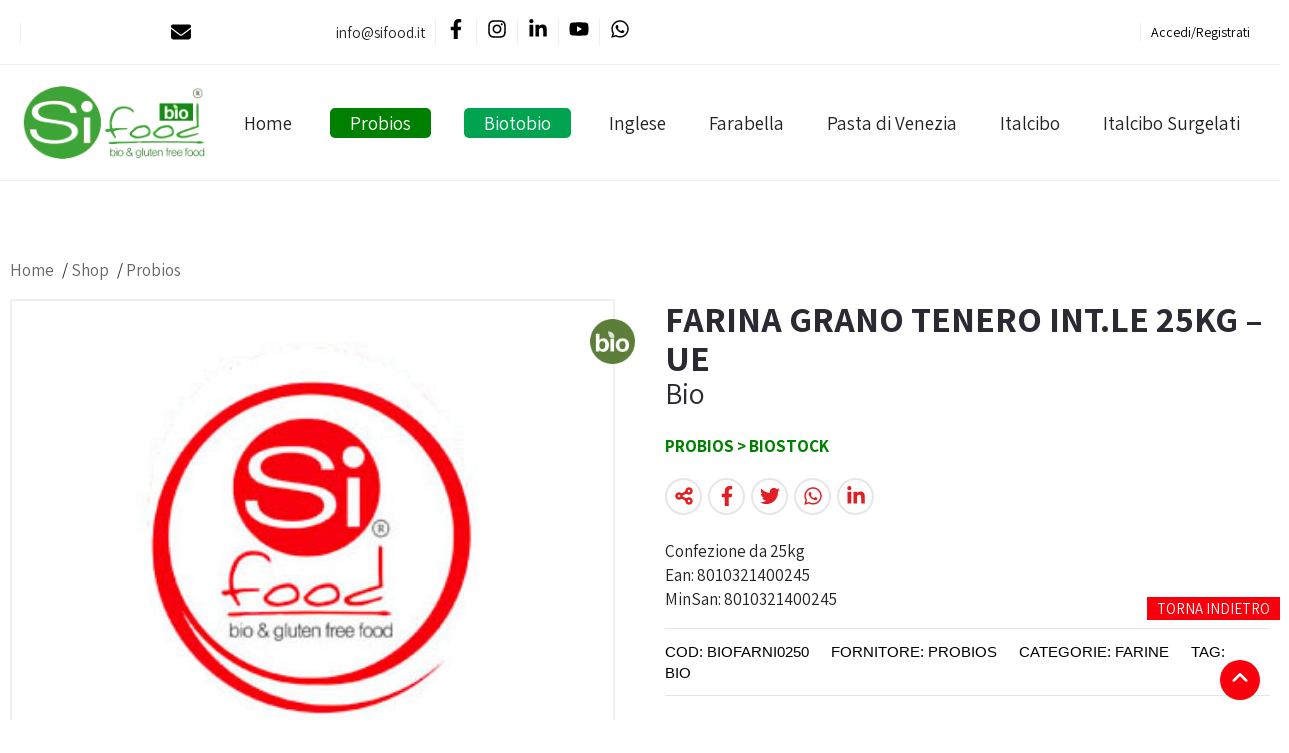

--- FILE ---
content_type: text/html; charset=UTF-8
request_url: https://sifood.it/farina-grano-tenero-integrale-biostock/
body_size: 15835
content:


<!doctype html>
<html lang="it-IT">
<head>
 <meta name="google-site-verification" content="r5Ly2ygbvp51jzn3p3v9RGYcoKMpFty0myrlUYAj8wk" />
  <meta charset="UTF-8">
  <meta name="viewport" content="width=device-width, initial-scale=1.0">
  <meta http-equiv="X-UA-Compatible" content="ie=edge">
  <meta name='robots' content='index, follow, max-image-preview:large, max-snippet:-1, max-video-preview:-1' />

	<!-- This site is optimized with the Yoast SEO plugin v26.8 - https://yoast.com/product/yoast-seo-wordpress/ -->
	<title>FARINA GRANO TENERO INT.LE 25KG - UE Bio BIOSTOCK FARINE</title>
	<meta name="description" content="FARINA GRANO TENERO INT.LE 25KG - UE FARINE Bio BIOSTOCK per farmacie e professionisti del settore" />
	<link rel="canonical" href="https://sifood.it/farina-grano-tenero-integrale-biostock/" />
	<script type="application/ld+json" class="yoast-schema-graph">{"@context":"https://schema.org","@graph":[{"@type":"WebPage","@id":"https://sifood.it/farina-grano-tenero-integrale-biostock/","url":"https://sifood.it/farina-grano-tenero-integrale-biostock/","name":"FARINA GRANO TENERO INT.LE 25KG - UE Bio BIOSTOCK FARINE","isPartOf":{"@id":"https://sifood.it/#website"},"datePublished":"2022-06-08T16:34:59+00:00","dateModified":"2024-02-09T14:59:45+00:00","description":"FARINA GRANO TENERO INT.LE 25KG - UE FARINE Bio BIOSTOCK per farmacie e professionisti del settore","breadcrumb":{"@id":"https://sifood.it/farina-grano-tenero-integrale-biostock/#breadcrumb"},"inLanguage":"it-IT","potentialAction":[{"@type":"ReadAction","target":["https://sifood.it/farina-grano-tenero-integrale-biostock/"]}]},{"@type":"BreadcrumbList","@id":"https://sifood.it/farina-grano-tenero-integrale-biostock/#breadcrumb","itemListElement":[{"@type":"ListItem","position":1,"name":"Home","item":"https://sifood.it/"},{"@type":"ListItem","position":2,"name":"Shop","item":"https://sifood.it/shop/"},{"@type":"ListItem","position":3,"name":"Probios","item":"https://sifood.it/probios/"},{"@type":"ListItem","position":4,"name":"FARINA GRANO TENERO INT.LE 25KG &#8211; UE"}]},{"@type":"WebSite","@id":"https://sifood.it/#website","url":"https://sifood.it/","name":"Il mondo del gluten free: SiFood","description":"","publisher":{"@id":"https://sifood.it/#organization"},"potentialAction":[{"@type":"SearchAction","target":{"@type":"EntryPoint","urlTemplate":"https://sifood.it/?s={search_term_string}"},"query-input":{"@type":"PropertyValueSpecification","valueRequired":true,"valueName":"search_term_string"}}],"inLanguage":"it-IT"},{"@type":"Organization","@id":"https://sifood.it/#organization","name":"Sifood","url":"https://sifood.it/","logo":{"@type":"ImageObject","inLanguage":"it-IT","@id":"https://sifood.it/#/schema/logo/image/","url":"https://sifood.it/wp-content/uploads/2018/11/logosifood1_r_p.png","contentUrl":"https://sifood.it/wp-content/uploads/2018/11/logosifood1_r_p.png","width":400,"height":160,"caption":"Sifood"},"image":{"@id":"https://sifood.it/#/schema/logo/image/"},"sameAs":["https://www.facebook.com/sifoodbioglutenfree/","https://www.instagram.com/sifood_srls/","https://www.linkedin.com/in/mario-d-urso-90806262/","https://www.youtube.com/channel/UCCB4qGeVIS0lx0qRZl5J14w"]}]}</script>
	<!-- / Yoast SEO plugin. -->


<link rel='dns-prefetch' href='//cdn.iubenda.com' />
<link rel='dns-prefetch' href='//www.googletagmanager.com' />
<link rel='dns-prefetch' href='//capi-automation.s3.us-east-2.amazonaws.com' />
<link rel="alternate" type="application/rss+xml" title="Il mondo del gluten free: SiFood &raquo; Feed" href="https://sifood.it/feed/" />
<link rel="alternate" type="application/rss+xml" title="Il mondo del gluten free: SiFood &raquo; Feed dei commenti" href="https://sifood.it/comments/feed/" />
<link rel="alternate" title="oEmbed (JSON)" type="application/json+oembed" href="https://sifood.it/wp-json/oembed/1.0/embed?url=https%3A%2F%2Fsifood.it%2Ffarina-grano-tenero-integrale-biostock%2F" />
<link rel="alternate" title="oEmbed (XML)" type="text/xml+oembed" href="https://sifood.it/wp-json/oembed/1.0/embed?url=https%3A%2F%2Fsifood.it%2Ffarina-grano-tenero-integrale-biostock%2F&#038;format=xml" />
<style id='wp-img-auto-sizes-contain-inline-css'>
img:is([sizes=auto i],[sizes^="auto," i]){contain-intrinsic-size:3000px 1500px}
/*# sourceURL=wp-img-auto-sizes-contain-inline-css */
</style>
<style id='wp-emoji-styles-inline-css'>

	img.wp-smiley, img.emoji {
		display: inline !important;
		border: none !important;
		box-shadow: none !important;
		height: 1em !important;
		width: 1em !important;
		margin: 0 0.07em !important;
		vertical-align: -0.1em !important;
		background: none !important;
		padding: 0 !important;
	}
/*# sourceURL=wp-emoji-styles-inline-css */
</style>
<style id='classic-theme-styles-inline-css'>
/*! This file is auto-generated */
.wp-block-button__link{color:#fff;background-color:#32373c;border-radius:9999px;box-shadow:none;text-decoration:none;padding:calc(.667em + 2px) calc(1.333em + 2px);font-size:1.125em}.wp-block-file__button{background:#32373c;color:#fff;text-decoration:none}
/*# sourceURL=/wp-includes/css/classic-themes.min.css */
</style>
<link rel='stylesheet' id='contact-form-7-css' href='https://sifood.it/wp-content/plugins/contact-form-7/includes/css/styles.css?ver=6.1.4' media='all' />
<link rel='stylesheet' id='woocommerce-layout-css' href='https://sifood.it/wp-content/plugins/woocommerce/assets/css/woocommerce-layout.css?ver=10.4.3' media='all' />
<link rel='stylesheet' id='woocommerce-smallscreen-css' href='https://sifood.it/wp-content/plugins/woocommerce/assets/css/woocommerce-smallscreen.css?ver=10.4.3' media='only screen and (max-width: 768px)' />
<link rel='stylesheet' id='woocommerce-general-css' href='https://sifood.it/wp-content/plugins/woocommerce/assets/css/woocommerce.css?ver=10.4.3' media='all' />
<style id='woocommerce-inline-inline-css'>
.woocommerce form .form-row .required { visibility: visible; }
/*# sourceURL=woocommerce-inline-inline-css */
</style>
<link rel='stylesheet' id='dgwt-wcas-style-css' href='https://sifood.it/wp-content/plugins/ajax-search-for-woocommerce/assets/css/style.min.css?ver=1.32.2' media='all' />
<link rel='stylesheet' id='bahamas-owlcarousel-css-css' href='https://sifood.it/wp-content/themes/bahamas/css/owl.carousel.min.css?ver=6.9' media='all' />
<link rel='stylesheet' id='bahamas-owlcarousel-theme-css-css' href='https://sifood.it/wp-content/themes/bahamas/css/owl.theme.default.min.css?ver=6.9' media='all' />
<link rel='stylesheet' id='bahamas-layout-css-css' href='https://sifood.it/wp-content/themes/bahamas/css/layout.css?ver=6.9' media='all' />
<link rel='stylesheet' id='bahamas-fonts-css-css' href='https://sifood.it/wp-content/themes/bahamas/fonts/fonts.css?ver=6.9' media='all' />
<link rel='stylesheet' id='bahamas-style-default-css-css' href='https://sifood.it/wp-content/themes/bahamas/style.css?ver=1.21' media='all' />
<script id="woocommerce-google-analytics-integration-gtag-js-after">
/* Google Analytics for WooCommerce (gtag.js) */
					window.dataLayer = window.dataLayer || [];
					function gtag(){dataLayer.push(arguments);}
					// Set up default consent state.
					for ( const mode of [{"analytics_storage":"denied","ad_storage":"denied","ad_user_data":"denied","ad_personalization":"denied","region":["AT","BE","BG","HR","CY","CZ","DK","EE","FI","FR","DE","GR","HU","IS","IE","IT","LV","LI","LT","LU","MT","NL","NO","PL","PT","RO","SK","SI","ES","SE","GB","CH"]}] || [] ) {
						gtag( "consent", "default", { "wait_for_update": 500, ...mode } );
					}
					gtag("js", new Date());
					gtag("set", "developer_id.dOGY3NW", true);
					gtag("config", "G-6NLVY6C7PJ", {"track_404":true,"allow_google_signals":true,"logged_in":false,"linker":{"domains":[],"allow_incoming":false},"custom_map":{"dimension1":"logged_in"}});
//# sourceURL=woocommerce-google-analytics-integration-gtag-js-after
</script>

<script  type="text/javascript" class=" _iub_cs_skip" id="iubenda-head-inline-scripts-0">
var _iub = _iub || [];
_iub.csConfiguration = {"ccpaAcknowledgeOnDisplay":true,"ccpaApplies":true,"consentOnContinuedBrowsing":false,"enableCcpa":true,"invalidateConsentWithoutLog":true,"perPurposeConsent":true,"siteId":2708122,"whitelabel":false,"cookiePolicyId":29345592,"lang":"it", "banner":{ "acceptButtonDisplay":true,"closeButtonDisplay":false,"customizeButtonDisplay":true,"explicitWithdrawal":true,"fontSize":"12px","listPurposes":true,"position":"bottom","rejectButtonDisplay":true }};

//# sourceURL=iubenda-head-inline-scripts-0
</script>
<script  type="text/javascript" class=" _iub_cs_skip" src="//cdn.iubenda.com/cs/ccpa/stub.js?ver=3.12.5" id="iubenda-head-scripts-0-js"></script>
<script  type="text/javascript" charset="UTF-8" async="" class=" _iub_cs_skip" src="//cdn.iubenda.com/cs/iubenda_cs.js?ver=3.12.5" id="iubenda-head-scripts-1-js"></script>
<script src="https://sifood.it/wp-includes/js/jquery/jquery.min.js?ver=3.7.1" id="jquery-core-js"></script>
<script src="https://sifood.it/wp-includes/js/jquery/jquery-migrate.min.js?ver=3.4.1" id="jquery-migrate-js"></script>
<script src="https://sifood.it/wp-content/plugins/woocommerce/assets/js/jquery-blockui/jquery.blockUI.min.js?ver=2.7.0-wc.10.4.3" id="wc-jquery-blockui-js" defer data-wp-strategy="defer"></script>
<script id="wc-add-to-cart-js-extra">
var wc_add_to_cart_params = {"ajax_url":"/wp-admin/admin-ajax.php","wc_ajax_url":"/?wc-ajax=%%endpoint%%","i18n_view_cart":"Visualizza carrello","cart_url":"https://sifood.it/carrello/","is_cart":"","cart_redirect_after_add":"no"};
//# sourceURL=wc-add-to-cart-js-extra
</script>
<script src="https://sifood.it/wp-content/plugins/woocommerce/assets/js/frontend/add-to-cart.min.js?ver=10.4.3" id="wc-add-to-cart-js" defer data-wp-strategy="defer"></script>
<script src="https://sifood.it/wp-content/plugins/woocommerce/assets/js/flexslider/jquery.flexslider.min.js?ver=2.7.2-wc.10.4.3" id="wc-flexslider-js" defer data-wp-strategy="defer"></script>
<script id="wc-single-product-js-extra">
var wc_single_product_params = {"i18n_required_rating_text":"Seleziona una valutazione","i18n_rating_options":["1 stella su 5","2 stelle su 5","3 stelle su 5","4 stelle su 5","5 stelle su 5"],"i18n_product_gallery_trigger_text":"Visualizza la galleria di immagini a schermo intero","review_rating_required":"yes","flexslider":{"rtl":false,"animation":"slide","smoothHeight":true,"directionNav":false,"controlNav":"thumbnails","slideshow":false,"animationSpeed":500,"animationLoop":false,"allowOneSlide":false},"zoom_enabled":"","zoom_options":[],"photoswipe_enabled":"","photoswipe_options":{"shareEl":false,"closeOnScroll":false,"history":false,"hideAnimationDuration":0,"showAnimationDuration":0},"flexslider_enabled":"1"};
//# sourceURL=wc-single-product-js-extra
</script>
<script src="https://sifood.it/wp-content/plugins/woocommerce/assets/js/frontend/single-product.min.js?ver=10.4.3" id="wc-single-product-js" defer data-wp-strategy="defer"></script>
<script src="https://sifood.it/wp-content/plugins/woocommerce/assets/js/js-cookie/js.cookie.min.js?ver=2.1.4-wc.10.4.3" id="wc-js-cookie-js" defer data-wp-strategy="defer"></script>
<script id="woocommerce-js-extra">
var woocommerce_params = {"ajax_url":"/wp-admin/admin-ajax.php","wc_ajax_url":"/?wc-ajax=%%endpoint%%","i18n_password_show":"Mostra password","i18n_password_hide":"Nascondi password"};
//# sourceURL=woocommerce-js-extra
</script>
<script src="https://sifood.it/wp-content/plugins/woocommerce/assets/js/frontend/woocommerce.min.js?ver=10.4.3" id="woocommerce-js" defer data-wp-strategy="defer"></script>
<script src="https://sifood.it/wp-content/themes/bahamas/js/owl.carousel.min.js?ver=1" id="bahamas-owlcarousel-js-js"></script>
<script src="https://sifood.it/wp-content/themes/bahamas/js/custom.js?v=1.01&amp;ver=1" id="bahamas-custom-js-js"></script>
<link rel="https://api.w.org/" href="https://sifood.it/wp-json/" /><link rel="alternate" title="JSON" type="application/json" href="https://sifood.it/wp-json/wp/v2/product/126000" /><link rel="EditURI" type="application/rsd+xml" title="RSD" href="https://sifood.it/xmlrpc.php?rsd" />
<meta name="generator" content="WordPress 6.9" />
<meta name="generator" content="WooCommerce 10.4.3" />
<link rel='shortlink' href='https://sifood.it/?p=126000' />
		<style>
			.dgwt-wcas-ico-magnifier,.dgwt-wcas-ico-magnifier-handler{max-width:20px}.dgwt-wcas-search-wrapp .dgwt-wcas-sf-wrapp input[type=search].dgwt-wcas-search-input,.dgwt-wcas-search-wrapp .dgwt-wcas-sf-wrapp input[type=search].dgwt-wcas-search-input:hover,.dgwt-wcas-search-wrapp .dgwt-wcas-sf-wrapp input[type=search].dgwt-wcas-search-input:focus{background-color:#fff;color:#000;border-color:#ddd}.dgwt-wcas-sf-wrapp input[type=search].dgwt-wcas-search-input::placeholder{color:#000;opacity:.3}.dgwt-wcas-sf-wrapp input[type=search].dgwt-wcas-search-input::-webkit-input-placeholder{color:#000;opacity:.3}.dgwt-wcas-sf-wrapp input[type=search].dgwt-wcas-search-input:-moz-placeholder{color:#000;opacity:.3}.dgwt-wcas-sf-wrapp input[type=search].dgwt-wcas-search-input::-moz-placeholder{color:#000;opacity:.3}.dgwt-wcas-sf-wrapp input[type=search].dgwt-wcas-search-input:-ms-input-placeholder{color:#000}.dgwt-wcas-no-submit.dgwt-wcas-search-wrapp .dgwt-wcas-ico-magnifier path,.dgwt-wcas-search-wrapp .dgwt-wcas-close path{fill:#000}.dgwt-wcas-loader-circular-path{stroke:#000}.dgwt-wcas-preloader{opacity:.6}.dgwt-wcas-search-wrapp .dgwt-wcas-sf-wrapp .dgwt-wcas-search-submit::before{}.dgwt-wcas-search-wrapp .dgwt-wcas-sf-wrapp .dgwt-wcas-search-submit:hover::before,.dgwt-wcas-search-wrapp .dgwt-wcas-sf-wrapp .dgwt-wcas-search-submit:focus::before{}.dgwt-wcas-search-wrapp .dgwt-wcas-sf-wrapp .dgwt-wcas-search-submit,.dgwt-wcas-om-bar .dgwt-wcas-om-return{color:#fff}.dgwt-wcas-search-wrapp .dgwt-wcas-ico-magnifier,.dgwt-wcas-search-wrapp .dgwt-wcas-sf-wrapp .dgwt-wcas-search-submit svg path,.dgwt-wcas-om-bar .dgwt-wcas-om-return svg path{fill:#fff}.dgwt-wcas-suggestions-wrapp,.dgwt-wcas-details-wrapp,.dgwt-wcas-suggestion,.dgwt-wcas-datails-title,.dgwt-wcas-details-more-products{border-color:#000!important}		</style>
			<noscript><style>.woocommerce-product-gallery{ opacity: 1 !important; }</style></noscript>
				<script  type="text/javascript">
				!function(f,b,e,v,n,t,s){if(f.fbq)return;n=f.fbq=function(){n.callMethod?
					n.callMethod.apply(n,arguments):n.queue.push(arguments)};if(!f._fbq)f._fbq=n;
					n.push=n;n.loaded=!0;n.version='2.0';n.queue=[];t=b.createElement(e);t.async=!0;
					t.src=v;s=b.getElementsByTagName(e)[0];s.parentNode.insertBefore(t,s)}(window,
					document,'script','https://connect.facebook.net/en_US/fbevents.js');
			</script>
			<!-- WooCommerce Facebook Integration Begin -->
			<script  type="text/javascript">

				fbq('init', '717242406250208', {}, {
    "agent": "woocommerce_0-10.4.3-3.5.15"
});

				document.addEventListener( 'DOMContentLoaded', function() {
					// Insert placeholder for events injected when a product is added to the cart through AJAX.
					document.body.insertAdjacentHTML( 'beforeend', '<div class=\"wc-facebook-pixel-event-placeholder\"></div>' );
				}, false );

			</script>
			<!-- WooCommerce Facebook Integration End -->
			<script type="text/javascript">
jQuery.event.special.touchstart = {
    setup: function( _, ns, handle ) {
        this.addEventListener("touchstart", handle, { passive: !ns.includes("noPreventDefault") });
    }
};
jQuery.event.special.touchmove = {
    setup: function( _, ns, handle ) {
        this.addEventListener("touchmove", handle, { passive: !ns.includes("noPreventDefault") });
    }
};
jQuery.event.special.wheel = {
    setup: function( _, ns, handle ){
        this.addEventListener("wheel", handle, { passive: true });
    }
};
jQuery.event.special.mousewheel = {
    setup: function( _, ns, handle ){
        this.addEventListener("mousewheel", handle, { passive: true });
    }
};</script>
	<link rel="icon" href="https://sifood.it/wp-content/uploads/2018/05/cropped-favicon-32x32.png" sizes="32x32" />
<link rel="icon" href="https://sifood.it/wp-content/uploads/2018/05/cropped-favicon-192x192.png" sizes="192x192" />
<link rel="apple-touch-icon" href="https://sifood.it/wp-content/uploads/2018/05/cropped-favicon-180x180.png" />
<meta name="msapplication-TileImage" content="https://sifood.it/wp-content/uploads/2018/05/cropped-favicon-270x270.png" />

<meta name="twitter:title" content="FARINA GRANO TENERO INT.LE 25KG &#8211; UE">
<meta name="twitter:card" content="summary_large_image">
<meta name="twitter:url" content="https://sifood.it/farina-grano-tenero-integrale-biostock/">
<meta name="twitter:description" content=""/>
<meta name="twitter:image" content="https://sifood.it/wp-content/uploads/2018/11/logosifood1_r_p.png">
<meta property="og:title" content="FARINA GRANO TENERO INT.LE 25KG &#8211; UE"/>
<meta property="og:type" content="article"/>
<meta property="og:url" content="https://sifood.it/farina-grano-tenero-integrale-biostock/">
<meta property="og:image" content="https://sifood.it/wp-content/uploads/2018/11/logosifood1_r_p.png"/>
<meta property="og:image:secure_url" content="https://sifood.it/wp-content/uploads/2018/11/logosifood1_r_p.png">
<meta property="og:image:width" content="400">
<meta property="og:image:height" content="160">
<meta property="og:image:alt" content="FARINA GRANO TENERO INT.LE 25KG &#8211; UE">
<meta property="og:image:type" content="image/png">
<meta property="og:site_name" content="Il mondo del gluten free: SiFood"/>
<meta property="og:description" content=""/>

	<meta name="facebook-domain-verification" content="4uewio2srtc6h3ejafxp9663uy8c05" />
</head>
<body class="wp-singular product-template-default single single-product postid-126000 wp-custom-logo wp-embed-responsive wp-theme-bahamas Bio theme-bahamas woocommerce woocommerce-page woocommerce-no-js">


    <div class="top-bar"><div class="corp">
        <div class="widget fade widget_block"><div class="itm item-contact mr-10">
<svg xmlns="http://www.w3.org/2000/svg" viewBox="0 0 512 512" height="20px" width="20px;"><path d="M464 64C490.5 64 512 85.49 512 112C512 127.1 504.9 141.3 492.8 150.4L275.2 313.6C263.8 322.1 248.2 322.1 236.8 313.6L19.2 150.4C7.113 141.3 0 127.1 0 112C0 85.49 21.49 64 48 64H464zM217.6 339.2C240.4 356.3 271.6 356.3 294.4 339.2L512 176V384C512 419.3 483.3 448 448 448H64C28.65 448 0 419.3 0 384V176L217.6 339.2z"></path></svg> info@sifood.it
</div>
<p><div class="social"><a class="fb" target="_blank" href="https://www.facebook.com/sifoodbioglutenfree/" title="Facebook"><svg aria-hidden="true" focusable="false" data-prefix="fab" data-icon="facebook-f" role="img" xmlns="http://www.w3.org/2000/svg" viewBox="0 0 320 512" width="20px" height="20px"><path fill="currentColor" d="M279.14 288l14.22-92.66h-88.91v-60.13c0-25.35 12.42-50.06 52.24-50.06h40.42V6.26S260.43 0 225.36 0c-73.22 0-121.08 44.38-121.08 124.72v70.62H22.89V288h81.39v224h100.17V288z" class=""></path></svg></a><a class="ig" target="_blank" href="https://www.instagram.com/sifood_srls/" title="Instagram"><svg xmlns="http://www.w3.org/2000/svg" viewBox="0 0 448 512" width="20px" height="20px"><path fill="currentColor" d="M224.1 141c-63.6 0-114.9 51.3-114.9 114.9s51.3 114.9 114.9 114.9S339 319.5 339 255.9 287.7 141 224.1 141zm0 189.6c-41.1 0-74.7-33.5-74.7-74.7s33.5-74.7 74.7-74.7 74.7 33.5 74.7 74.7-33.6 74.7-74.7 74.7zm146.4-194.3c0 14.9-12 26.8-26.8 26.8-14.9 0-26.8-12-26.8-26.8s12-26.8 26.8-26.8 26.8 12 26.8 26.8zm76.1 27.2c-1.7-35.9-9.9-67.7-36.2-93.9-26.2-26.2-58-34.4-93.9-36.2-37-2.1-147.9-2.1-184.9 0-35.8 1.7-67.6 9.9-93.9 36.1s-34.4 58-36.2 93.9c-2.1 37-2.1 147.9 0 184.9 1.7 35.9 9.9 67.7 36.2 93.9s58 34.4 93.9 36.2c37 2.1 147.9 2.1 184.9 0 35.9-1.7 67.7-9.9 93.9-36.2 26.2-26.2 34.4-58 36.2-93.9 2.1-37 2.1-147.8 0-184.8zM398.8 388c-7.8 19.6-22.9 34.7-42.6 42.6-29.5 11.7-99.5 9-132.1 9s-102.7 2.6-132.1-9c-19.6-7.8-34.7-22.9-42.6-42.6-11.7-29.5-9-99.5-9-132.1s-2.6-102.7 9-132.1c7.8-19.6 22.9-34.7 42.6-42.6 29.5-11.7 99.5-9 132.1-9s102.7-2.6 132.1 9c19.6 7.8 34.7 22.9 42.6 42.6 11.7 29.5 9 99.5 9 132.1s2.7 102.7-9 132.1z"/></svg></a><a class="in" target="_blank" href="https://www.linkedin.com/in/mario-d-urso-90806262/" title="Linkedin"><svg xmlns="http://www.w3.org/2000/svg" viewBox="0 0 448 512" width="20px" height="20px"><path fill="currentColor" d="M100.28 448H7.4V148.9h92.88zM53.79 108.1C24.09 108.1 0 83.5 0 53.8a53.79 53.79 0 0 1 107.58 0c0 29.7-24.1 54.3-53.79 54.3zM447.9 448h-92.68V302.4c0-34.7-.7-79.2-48.29-79.2-48.29 0-55.69 37.7-55.69 76.7V448h-92.78V148.9h89.08v40.8h1.3c12.4-23.5 42.69-48.3 87.88-48.3 94 0 111.28 61.9 111.28 142.3V448z"/></svg></a><a class="yt" target="_blank" href="https://www.youtube.com/channel/UCCB4qGeVIS0lx0qRZl5J14w" title="YouTube"><svg xmlns="http://www.w3.org/2000/svg" viewBox="0 0 576 512" width="20px" height="20px"><path fill="currentColor" d="M549.655 124.083c-6.281-23.65-24.787-42.276-48.284-48.597C458.781 64 288 64 288 64S117.22 64 74.629 75.486c-23.497 6.322-42.003 24.947-48.284 48.597-11.412 42.867-11.412 132.305-11.412 132.305s0 89.438 11.412 132.305c6.281 23.65 24.787 41.5 48.284 47.821C117.22 448 288 448 288 448s170.78 0 213.371-11.486c23.497-6.321 42.003-24.171 48.284-47.821 11.412-42.867 11.412-132.305 11.412-132.305s0-89.438-11.412-132.305zm-317.51 213.508V175.185l142.739 81.205-142.739 81.201z"/></svg></a><a class="wa" target="_blank" href="https://wa.me/+393402678182" title="WhatsApp"><svg aria-hidden="true" focusable="false" data-prefix="fab" data-icon="whatsapp" role="img" xmlns="http://www.w3.org/2000/svg" viewBox="0 0 448 512" width="20px" height="20px"><path fill="currentColor" d="M380.9 97.1C339 55.1 283.2 32 223.9 32c-122.4 0-222 99.6-222 222 0 39.1 10.2 77.3 29.6 111L0 480l117.7-30.9c32.4 17.7 68.9 27 106.1 27h.1c122.3 0 224.1-99.6 224.1-222 0-59.3-25.2-115-67.1-157zm-157 341.6c-33.2 0-65.7-8.9-94-25.7l-6.7-4-69.8 18.3L72 359.2l-4.4-7c-18.5-29.4-28.2-63.3-28.2-98.2 0-101.7 82.8-184.5 184.6-184.5 49.3 0 95.6 19.2 130.4 54.1 34.8 34.9 56.2 81.2 56.1 130.5 0 101.8-84.9 184.6-186.6 184.6zm101.2-138.2c-5.5-2.8-32.8-16.2-37.9-18-5.1-1.9-8.8-2.8-12.5 2.8-3.7 5.6-14.3 18-17.6 21.8-3.2 3.7-6.5 4.2-12 1.4-32.6-16.3-54-29.1-75.5-66-5.7-9.8 5.7-9.1 16.3-30.3 1.8-3.7.9-6.9-.5-9.7-1.4-2.8-12.5-30.1-17.1-41.2-4.5-10.8-9.1-9.3-12.5-9.5-3.2-.2-6.9-.2-10.6-.2-3.7 0-9.7 1.4-14.8 6.9-5.1 5.6-19.4 19-19.4 46.3 0 27.3 19.9 53.7 22.6 57.4 2.8 3.7 39.1 59.7 94.8 83.8 35.2 15.2 49 16.5 66.6 13.9 10.7-1.6 32.8-13.4 37.4-26.4 4.6-13 4.6-24.1 3.2-26.4-1.3-2.5-5-3.9-10.5-6.6z" class=""></path></svg></a></div></p></div><div class="widget fade widget_block"><div class="itm account link"><a title="Il mio account" href="https://sifood.it/my-account/">Accedi <span class="sep">/</span> Registrati</a></div><div></div></div>    </div></div>

<div class="header">
    <div class="corp">
        <div id="logo">
           <a href="https://sifood.it/" title="Il mondo del gluten free: SiFood"><img src="/wp-content/uploads/sifood_bio1.png" alt="Il mondo del gluten free: SiFood" height="100px" width="400px"></a>        </div> 
        
        <div class="header-icon-mobile"><div class="itm account link"><a title="Il mio account" href="https://sifood.it/my-account/">Accedi <span class="sep">/</span> Registrati</a></div></div>        
        <div class="resmenu" onclick="jQuery('.nav-icon2').toggleClass('open');jQuery('body').toggleClass('visible');"> 
                <div id="nav-icon2" class="nav-icon2" onclick="">
                  <span></span>
                  <span></span>
                  <span></span>
                  <span></span>
                  <span></span>
                  <span></span>
                </div>
                </div> 
                
           <div class="navigator">
              <ul id="menu-menu-nuovo-top" class="menu"><li id="menu-item-135350" class="menu-item menu-item-type-post_type menu-item-object-page menu-item-home menu-item-135350"><a href="https://sifood.it/" title="Home">Home</a></li>
<li id="menu-item-135351" class="evid sicil menu-item menu-item-type-taxonomy menu-item-object-supplier current-product-ancestor current-menu-parent current-product-parent menu-item-135351"><a href="https://sifood.it/probios/" title="Probios">Probios</a></li>
<li id="menu-item-146684" class="evid sicil evid2 menu-item menu-item-type-taxonomy menu-item-object-supplier menu-item-146684"><a href="https://sifood.it/biotobio/" title="Biotobio">Biotobio</a></li>
<li id="menu-item-135352" class="sicil menu-item menu-item-type-taxonomy menu-item-object-supplier menu-item-135352"><a href="https://sifood.it/inglese/" title="Inglese">Inglese</a></li>
<li id="menu-item-135353" class="sicil menu-item menu-item-type-taxonomy menu-item-object-supplier menu-item-135353"><a href="https://sifood.it/farabella/" title="Farabella">Farabella</a></li>
<li id="menu-item-135354" class="sicil menu-item menu-item-type-taxonomy menu-item-object-supplier menu-item-135354"><a href="https://sifood.it/pasta-di-venezia/" title="Pasta di Venezia">Pasta di Venezia</a></li>
<li id="menu-item-135355" class="sicil menu-item menu-item-type-taxonomy menu-item-object-supplier menu-item-135355"><a href="https://sifood.it/italcibo/" title="Italcibo">Italcibo</a></li>
<li id="menu-item-135356" class="sicil menu-item menu-item-type-taxonomy menu-item-object-supplier menu-item-135356"><a href="https://sifood.it/surgelati-italcibo/" title="Italcibo Surgelati">Italcibo Surgelati</a></li>
</ul>          </div>
         

          
    </div>
</div>










<div class="pagina corp"> 
    <div class="row" style="align-items: start;">      
    <div class="contenuto pt-60 pb-60 " style="width:100%;">
          	            <p id="breadcrumbs"><span><span><a href="https://sifood.it/" title="Home">Home</a></span> / <span><a href="https://sifood.it/shop/" title="Shop">Shop</a></span> / <span><a href="https://sifood.it/probios/" title="Probios">Probios</a></span></span></p>        <div class="woocommerce-notices-wrapper"></div><div id="product-126000" class="product type-product post-126000 status-publish first instock product_cat-farine product_tag-bio taxable shipping-taxable purchasable product-type-simple">

	<div class="single_product_summary"><div class="woocommerce-product-gallery woocommerce-product-gallery--without-images woocommerce-product-gallery--columns-4 images" data-columns="4" style="opacity: 0; transition: opacity .25s ease-in-out;">
	<div class="woocommerce-product-gallery__wrapper">
		<div class="woocommerce-product-gallery__image--placeholder"><img src="https://sifood.it/wp-content/uploads/2022/06/imgnondisponibile-15.jpg" alt="In attesa dell&#039;immagine del prodotto" class="wp-post-image" /></div><div class="bollini"><img alt="Bio" src="https://sifood.it/wp-content/uploads/2022/06/bio-icon.png" ></div>	</div>
</div>

	<div class="summary entry-summary">
		<h1 class="product_title entry-title">FARINA GRANO TENERO INT.LE 25KG &#8211; UE</h1><h2>Bio</h2><h2  class="single-product-brand"> <span>Probios > BIOSTOCK</span>  </h2><div class="social-share"><div class="itm"><svg  xmlns="http://www.w3.org/2000/svg" viewBox="0 0 448 512" height="26px" width="26px"><path fill="currentColor" d="M448 127.1C448 181 405 223.1 352 223.1C326.1 223.1 302.6 213.8 285.4 197.1L191.3 244.1C191.8 248 191.1 251.1 191.1 256C191.1 260 191.8 263.1 191.3 267.9L285.4 314.9C302.6 298.2 326.1 288 352 288C405 288 448 330.1 448 384C448 437 405 480 352 480C298.1 480 256 437 256 384C256 379.1 256.2 376 256.7 372.1L162.6 325.1C145.4 341.8 121.9 352 96 352C42.98 352 0 309 0 256C0 202.1 42.98 160 96 160C121.9 160 145.4 170.2 162.6 186.9L256.7 139.9C256.2 135.1 256 132 256 128C256 74.98 298.1 32 352 32C405 32 448 74.98 448 128L448 127.1zM95.1 287.1C113.7 287.1 127.1 273.7 127.1 255.1C127.1 238.3 113.7 223.1 95.1 223.1C78.33 223.1 63.1 238.3 63.1 255.1C63.1 273.7 78.33 287.1 95.1 287.1zM352 95.1C334.3 95.1 320 110.3 320 127.1C320 145.7 334.3 159.1 352 159.1C369.7 159.1 384 145.7 384 127.1C384 110.3 369.7 95.1 352 95.1zM352 416C369.7 416 384 401.7 384 384C384 366.3 369.7 352 352 352C334.3 352 320 366.3 320 384C320 401.7 334.3 416 352 416z"/></svg></div><a class="itm" title="Condividi su Facebook" href="https://www.facebook.com/sharer.php?u=https://sifood.it/farina-grano-tenero-integrale-biostock/" target="_blank"><svg aria-hidden="true" focusable="false" data-prefix="fab" data-icon="facebook-f" role="img" xmlns="http://www.w3.org/2000/svg" viewBox="0 0 320 512" class="svg-inline--fa fa-facebook-f fa-w-10 fa-9x" height="26px" width="26px"><path fill="currentColor" d="M279.14 288l14.22-92.66h-88.91v-60.13c0-25.35 12.42-50.06 52.24-50.06h40.42V6.26S260.43 0 225.36 0c-73.22 0-121.08 44.38-121.08 124.72v70.62H22.89V288h81.39v224h100.17V288z" class=""></path></svg></a><a class="itm" title="Condividi su Twitter" href="https://twitter.com/intent/tweet?text=https://sifood.it/farina-grano-tenero-integrale-biostock/" target="_blank"><svg aria-hidden="true" focusable="false" data-prefix="fab" data-icon="twitter" role="img" xmlns="http://www.w3.org/2000/svg" viewBox="0 0 512 512" height="26px" width="26px" class="svg-inline--fa fa-twitter fa-w-16 fa-7x"><path fill="currentColor" d="M459.37 151.716c.325 4.548.325 9.097.325 13.645 0 138.72-105.583 298.558-298.558 298.558-59.452 0-114.68-17.219-161.137-47.106 8.447.974 16.568 1.299 25.34 1.299 49.055 0 94.213-16.568 130.274-44.832-46.132-.975-84.792-31.188-98.112-72.772 6.498.974 12.995 1.624 19.818 1.624 9.421 0 18.843-1.3 27.614-3.573-48.081-9.747-84.143-51.98-84.143-102.985v-1.299c13.969 7.797 30.214 12.67 47.431 13.319-28.264-18.843-46.781-51.005-46.781-87.391 0-19.492 5.197-37.36 14.294-52.954 51.655 63.675 129.3 105.258 216.365 109.807-1.624-7.797-2.599-15.918-2.599-24.04 0-57.828 46.782-104.934 104.934-104.934 30.213 0 57.502 12.67 76.67 33.137 23.715-4.548 46.456-13.32 66.599-25.34-7.798 24.366-24.366 44.833-46.132 57.827 21.117-2.273 41.584-8.122 60.426-16.243-14.292 20.791-32.161 39.308-52.628 54.253z" class=""></path></svg></a><a class="itm" title="Condividi su WhatsApp" href="https://api.whatsapp.com/send?text=https://sifood.it/farina-grano-tenero-integrale-biostock/" target="_blank"><svg aria-hidden="true" focusable="false" data-prefix="fab" data-icon="whatsapp" role="img" xmlns="http://www.w3.org/2000/svg" viewBox="0 0 448 512" height="26px" width="26px" class="svg-inline--fa fa-whatsapp fa-w-14 fa-7x"><path fill="currentColor" d="M380.9 97.1C339 55.1 283.2 32 223.9 32c-122.4 0-222 99.6-222 222 0 39.1 10.2 77.3 29.6 111L0 480l117.7-30.9c32.4 17.7 68.9 27 106.1 27h.1c122.3 0 224.1-99.6 224.1-222 0-59.3-25.2-115-67.1-157zm-157 341.6c-33.2 0-65.7-8.9-94-25.7l-6.7-4-69.8 18.3L72 359.2l-4.4-7c-18.5-29.4-28.2-63.3-28.2-98.2 0-101.7 82.8-184.5 184.6-184.5 49.3 0 95.6 19.2 130.4 54.1 34.8 34.9 56.2 81.2 56.1 130.5 0 101.8-84.9 184.6-186.6 184.6zm101.2-138.2c-5.5-2.8-32.8-16.2-37.9-18-5.1-1.9-8.8-2.8-12.5 2.8-3.7 5.6-14.3 18-17.6 21.8-3.2 3.7-6.5 4.2-12 1.4-32.6-16.3-54-29.1-75.5-66-5.7-9.8 5.7-9.1 16.3-30.3 1.8-3.7.9-6.9-.5-9.7-1.4-2.8-12.5-30.1-17.1-41.2-4.5-10.8-9.1-9.3-12.5-9.5-3.2-.2-6.9-.2-10.6-.2-3.7 0-9.7 1.4-14.8 6.9-5.1 5.6-19.4 19-19.4 46.3 0 27.3 19.9 53.7 22.6 57.4 2.8 3.7 39.1 59.7 94.8 83.8 35.2 15.2 49 16.5 66.6 13.9 10.7-1.6 32.8-13.4 37.4-26.4 4.6-13 4.6-24.1 3.2-26.4-1.3-2.5-5-3.9-10.5-6.6z" class=""></path></svg></a><a class="itm" title="Condividi su Linkedin" href="https://www.linkedin.com/sharing/share-offsite/?url=https://sifood.it/farina-grano-tenero-integrale-biostock/" target="_blank"><svg xmlns="http://www.w3.org/2000/svg" viewBox="0 0 448 512" height="26px" width="26px" ><path fill="currentColor" d="M100.28 448H7.4V148.9h92.88zM53.79 108.1C24.09 108.1 0 83.5 0 53.8a53.79 53.79 0 0 1 107.58 0c0 29.7-24.1 54.3-53.79 54.3zM447.9 448h-92.68V302.4c0-34.7-.7-79.2-48.29-79.2-48.29 0-55.69 37.7-55.69 76.7V448h-92.78V148.9h89.08v40.8h1.3c12.4-23.5 42.69-48.3 87.88-48.3 94 0 111.28 61.9 111.28 142.3V448z"/></svg></a></div><p class="price"></p>
<div class="woocommerce-product-details__short-description">
	<p>Confezione da 25kg<br />Ean: 8010321400245<br />MinSan: 8010321400245</p>
</div>
<div class="product_meta"><span class="itm sku_wrapper">COD: <span class="sku">BIOFARNI0250</span></span><span class="itm supplier"> Fornitore: <a  href="https://sifood.it/probios/" title="Probios">Probios</a></span><span class="itm product_cat"> Categorie: <span>FARINE</span></span><span class="itm product_tag"> Tag: <span>Bio</span></span></div>	</div>

	<div class="cleared"></div><div class="cleared"></div></div><div id="descrizione" class="product-description-container"><div class="wrap">

<h3>Descrizione</h3>
<div></div>
</div></div>
	<section class="related products">

				<div class="subTit">Prodotti Correlati</div><ul class="products columns-5">

			
					<li class="product-item list product type-product post-125963 status-publish first instock product_cat-succhi-di-frutta product_tag-bio has-post-thumbnail taxable shipping-taxable purchasable product-type-simple">
<div class="product-inner">

<div class="bollini"><img alt="Bio" src="https://sifood.it/wp-content/uploads/2022/06/bio-icon.png" ></div>

    <div class="product-thumb">
                <a class="thumb-link" href="https://sifood.it/succo-di-mela-limpido-500ml-probios/" title="MELA ITALIANA LIMPIDO">
            <figure class="mobileImg">
                                                               <img src="https://sifood.it/wp-content/uploads/product/SDFML0050.jpg" alt="Probios MELA ITALIANA LIMPIDO" class="noMobImg" />
                                            </figure>
        </a>
		    </div>
    <div class="product-attr-info">
        <div class="product-top">

         <span  class="single-product-brand"><span>PROBIOS</span></span>

			        <div class="product-name product_title">
            <a href="https://sifood.it/succo-di-mela-limpido-500ml-probios/" title="MELA ITALIANA LIMPIDO">MELA ITALIANA LIMPIDO</a>
        </div>
		        </div>

		        <div class="excerpt-content">
			Confezione da 500ml<br>Ean: 8018699017713<br>MinSan: 925852055<br><span class="sku_wrapper">COD: <span class="sku">SDFML0050</span></span>        </div>
        
    </div>
    <div class="product-info">
                    </div>
</div>
</li>




			
					<li class="product-item list product type-product post-126133 status-publish instock product_cat-olive product_tag-bio taxable shipping-taxable purchasable product-type-simple">
<div class="product-inner">

<div class="bollini"><img alt="Bio" src="https://sifood.it/wp-content/uploads/2022/06/bio-icon.png" ></div>

    <div class="product-thumb">
                <a class="thumb-link" href="https://sifood.it/olive-nere-denocciolate-secchiello-biostock/" title="OLIVE NERE DENOCC. 10KG SGOCC.  &#8211; ITALIA">
            <figure class="mobileImg">
                                                   <img src="https://sifood.it/wp-content/uploads/2022/06/imgnondisponibile-15-300x300.jpg" alt="Probios OLIVE NERE DENOCC. 10KG SGOCC.  &#8211; ITALIA" class="noMobImg"  />
                    
                                            </figure>
        </a>
		    </div>
    <div class="product-attr-info">
        <div class="product-top">

         <span  class="single-product-brand"><span>BIOSTOCK</span></span>

			        <div class="product-name product_title">
            <a href="https://sifood.it/olive-nere-denocciolate-secchiello-biostock/" title="OLIVE NERE DENOCC. 10KG SGOCC.  &#8211; ITALIA">OLIVE NERE DENOCC. 10KG SGOCC.  &#8211; ITALIA</a>
        </div>
		        </div>

		        <div class="excerpt-content">
			Confezione da 10kg<br><span class="sku_wrapper">COD: <span class="sku">BIOSPEDN0010</span></span>        </div>
        
    </div>
    <div class="product-info">
                    </div>
</div>
</li>




			
					<li class="product-item list product type-product post-125413 status-publish instock product_cat-creme-spalm-salate product_tag-bio product_tag-senza-glutine product_tag-vegan has-post-thumbnail taxable shipping-taxable purchasable product-type-simple">
<div class="product-inner">

<div class="bollini"><img alt="Bio" src="https://sifood.it/wp-content/uploads/2022/06/bio-icon.png" ><img alt="Senza Glutine" src="https://sifood.it/wp-content/uploads/2022/06/gluten-free-icon.png" ><img alt="Vegan" src="https://sifood.it/wp-content/uploads/2022/06/vegan.png" ></div>

    <div class="product-thumb">
                <a class="thumb-link" href="https://sifood.it/crema-carciofi-150g-in-tubetto-senza-glutine-il-nutrimento/" title="CREMA DI CARCIOFI &#8211; CONFEZIONE TUBETTO">
            <figure class="mobileImg">
                                                               <img src="https://sifood.it/wp-content/uploads/product/TUBCARC0150.jpg" alt="Probios CREMA DI CARCIOFI &#8211; CONFEZIONE TUBETTO" class="noMobImg" />
                                            </figure>
        </a>
		    </div>
    <div class="product-attr-info">
        <div class="product-top">

         <span  class="single-product-brand"><span>IL NUTRIMENTO PROD.</span></span>

			        <div class="product-name product_title">
            <a href="https://sifood.it/crema-carciofi-150g-in-tubetto-senza-glutine-il-nutrimento/" title="CREMA DI CARCIOFI &#8211; CONFEZIONE TUBETTO">CREMA DI CARCIOFI &#8211; CONFEZIONE TUBETTO</a>
        </div>
		        </div>

		        <div class="excerpt-content">
			Confezione da 150g<br>Ean: 8024749601900<br>MinSan: 973291471<br><span class="sku_wrapper">COD: <span class="sku">TUBCARC0150</span></span>        </div>
        
    </div>
    <div class="product-info">
                    </div>
</div>
</li>




			
					<li class="product-item list product type-product post-125590 status-publish instock product_cat-farine product_tag-bio has-post-thumbnail taxable shipping-taxable purchasable product-type-simple">
<div class="product-inner">

<div class="bollini"><img alt="Bio" src="https://sifood.it/wp-content/uploads/2022/06/bio-icon.png" ></div>

    <div class="product-thumb">
                <a class="thumb-link" href="https://sifood.it/farina-di-grano-tenero-integrale-1kg-probios/" title="FARINA DI GRANO TENERO INTEGRALE">
            <figure class="mobileImg">
                                                               <img src="https://sifood.it/wp-content/uploads/2022/12/DDCGT0001.jpg" alt="Probios FARINA DI GRANO TENERO INTEGRALE" class="noMobImg" />
                                            </figure>
        </a>
		    </div>
    <div class="product-attr-info">
        <div class="product-top">

         <span  class="single-product-brand"><span>PROBIOS</span></span>

			        <div class="product-name product_title">
            <a href="https://sifood.it/farina-di-grano-tenero-integrale-1kg-probios/" title="FARINA DI GRANO TENERO INTEGRALE">FARINA DI GRANO TENERO INTEGRALE</a>
        </div>
		        </div>

		        <div class="excerpt-content">
			Confezione da 1kg<br>Ean: 8018699012473<br>MinSan: 920325230<br><span class="sku_wrapper">COD: <span class="sku">DDCGT0001</span></span>        </div>
        
    </div>
    <div class="product-info">
                    </div>
</div>
</li>




			
					<li class="product-item list product type-product post-134331 status-publish last instock product_cat-integratori product_tag-bio product_tag-senza-glutine product_tag-senza-latte product_tag-vegan has-post-thumbnail taxable shipping-taxable purchasable product-type-simple">
<div class="product-inner">

<div class="bollini"><img alt="Bio" src="https://sifood.it/wp-content/uploads/2022/06/bio-icon.png" ><img alt="Senza Glutine" src="https://sifood.it/wp-content/uploads/2022/06/gluten-free-icon.png" ><img alt="Senza Latte" src="https://sifood.it/wp-content/uploads/2024/11/senza-latte.png" ><img alt="Vegan" src="https://sifood.it/wp-content/uploads/2022/06/vegan.png" ></div>

    <div class="product-thumb">
                <a class="thumb-link" href="https://sifood.it/aloe-bio-senza-glutine-equilibra/" title="ALOE BIO">
            <figure class="mobileImg">
                                                               <img src="https://sifood.it/wp-content/uploads/2024/01/IAL75_Equilibra-Aloe-Bio-750ml_LOW.jpg" alt="Probios ALOE BIO" class="noMobImg" />
                                            </figure>
        </a>
		    </div>
    <div class="product-attr-info">
        <div class="product-top">

         <span  class="single-product-brand"><span>EQUILIBRA</span></span>

			        <div class="product-name product_title">
            <a href="https://sifood.it/aloe-bio-senza-glutine-equilibra/" title="ALOE BIO">ALOE BIO</a>
        </div>
		        </div>

		        <div class="excerpt-content">
			Confezione da 750ml<br>Ean: 8000137005888<br>MinSan: 985495821<br><span class="sku_wrapper">COD: <span class="sku">IAL75</span></span>        </div>
        
    </div>
    <div class="product-info">
                    </div>
</div>
</li>




			
		</ul>

	</section>
	</div>


     
        </div> 

 

</div>

</div>





<div class="footer">
        <div class="corp">
                    <div class="row">
                <div class="itm col-4 col-md-4 col-sm-12 mb-md-30"><div class="widget widget_block widget_media_image">
<figure class="wp-block-image size-full is-resized"><img loading="lazy" decoding="async" src="https://sifood.it/wp-content/uploads/2022/06/logo-white.png" alt="" class="wp-image-126328" width="209" height="84" srcset="https://sifood.it/wp-content/uploads/2022/06/logo-white.png 400w, https://sifood.it/wp-content/uploads/2022/06/logo-white-64x26.png 64w, https://sifood.it/wp-content/uploads/2022/06/logo-white-300x120.png 300w" sizes="auto, (max-width: 209px) 100vw, 209px" /></figure>
</div><div class="widget widget_block widget_text">
<p><strong>SIFOOD SRLS</strong><br>95030 Gravina di Catania (CT) - Via Sant'Elia, 4/A<br>info@sifood.it <br>Partita IVA: 05424500873</p>
</div><div class="widget widget_block"><p><div class="social"><a class="fb" target="_blank" href="https://www.facebook.com/sifoodbioglutenfree/" title="Facebook"><svg aria-hidden="true" focusable="false" data-prefix="fab" data-icon="facebook-f" role="img" xmlns="http://www.w3.org/2000/svg" viewBox="0 0 320 512" width="20px" height="20px"><path fill="currentColor" d="M279.14 288l14.22-92.66h-88.91v-60.13c0-25.35 12.42-50.06 52.24-50.06h40.42V6.26S260.43 0 225.36 0c-73.22 0-121.08 44.38-121.08 124.72v70.62H22.89V288h81.39v224h100.17V288z" class=""></path></svg></a><a class="ig" target="_blank" href="https://www.instagram.com/sifood_srls/" title="Instagram"><svg xmlns="http://www.w3.org/2000/svg" viewBox="0 0 448 512" width="20px" height="20px"><path fill="currentColor" d="M224.1 141c-63.6 0-114.9 51.3-114.9 114.9s51.3 114.9 114.9 114.9S339 319.5 339 255.9 287.7 141 224.1 141zm0 189.6c-41.1 0-74.7-33.5-74.7-74.7s33.5-74.7 74.7-74.7 74.7 33.5 74.7 74.7-33.6 74.7-74.7 74.7zm146.4-194.3c0 14.9-12 26.8-26.8 26.8-14.9 0-26.8-12-26.8-26.8s12-26.8 26.8-26.8 26.8 12 26.8 26.8zm76.1 27.2c-1.7-35.9-9.9-67.7-36.2-93.9-26.2-26.2-58-34.4-93.9-36.2-37-2.1-147.9-2.1-184.9 0-35.8 1.7-67.6 9.9-93.9 36.1s-34.4 58-36.2 93.9c-2.1 37-2.1 147.9 0 184.9 1.7 35.9 9.9 67.7 36.2 93.9s58 34.4 93.9 36.2c37 2.1 147.9 2.1 184.9 0 35.9-1.7 67.7-9.9 93.9-36.2 26.2-26.2 34.4-58 36.2-93.9 2.1-37 2.1-147.8 0-184.8zM398.8 388c-7.8 19.6-22.9 34.7-42.6 42.6-29.5 11.7-99.5 9-132.1 9s-102.7 2.6-132.1-9c-19.6-7.8-34.7-22.9-42.6-42.6-11.7-29.5-9-99.5-9-132.1s-2.6-102.7 9-132.1c7.8-19.6 22.9-34.7 42.6-42.6 29.5-11.7 99.5-9 132.1-9s102.7-2.6 132.1 9c19.6 7.8 34.7 22.9 42.6 42.6 11.7 29.5 9 99.5 9 132.1s2.7 102.7-9 132.1z"/></svg></a><a class="in" target="_blank" href="https://www.linkedin.com/in/mario-d-urso-90806262/" title="Linkedin"><svg xmlns="http://www.w3.org/2000/svg" viewBox="0 0 448 512" width="20px" height="20px"><path fill="currentColor" d="M100.28 448H7.4V148.9h92.88zM53.79 108.1C24.09 108.1 0 83.5 0 53.8a53.79 53.79 0 0 1 107.58 0c0 29.7-24.1 54.3-53.79 54.3zM447.9 448h-92.68V302.4c0-34.7-.7-79.2-48.29-79.2-48.29 0-55.69 37.7-55.69 76.7V448h-92.78V148.9h89.08v40.8h1.3c12.4-23.5 42.69-48.3 87.88-48.3 94 0 111.28 61.9 111.28 142.3V448z"/></svg></a><a class="yt" target="_blank" href="https://www.youtube.com/channel/UCCB4qGeVIS0lx0qRZl5J14w" title="YouTube"><svg xmlns="http://www.w3.org/2000/svg" viewBox="0 0 576 512" width="20px" height="20px"><path fill="currentColor" d="M549.655 124.083c-6.281-23.65-24.787-42.276-48.284-48.597C458.781 64 288 64 288 64S117.22 64 74.629 75.486c-23.497 6.322-42.003 24.947-48.284 48.597-11.412 42.867-11.412 132.305-11.412 132.305s0 89.438 11.412 132.305c6.281 23.65 24.787 41.5 48.284 47.821C117.22 448 288 448 288 448s170.78 0 213.371-11.486c23.497-6.321 42.003-24.171 48.284-47.821 11.412-42.867 11.412-132.305 11.412-132.305s0-89.438-11.412-132.305zm-317.51 213.508V175.185l142.739 81.205-142.739 81.201z"/></svg></a><a class="wa" target="_blank" href="https://wa.me/+393402678182" title="WhatsApp"><svg aria-hidden="true" focusable="false" data-prefix="fab" data-icon="whatsapp" role="img" xmlns="http://www.w3.org/2000/svg" viewBox="0 0 448 512" width="20px" height="20px"><path fill="currentColor" d="M380.9 97.1C339 55.1 283.2 32 223.9 32c-122.4 0-222 99.6-222 222 0 39.1 10.2 77.3 29.6 111L0 480l117.7-30.9c32.4 17.7 68.9 27 106.1 27h.1c122.3 0 224.1-99.6 224.1-222 0-59.3-25.2-115-67.1-157zm-157 341.6c-33.2 0-65.7-8.9-94-25.7l-6.7-4-69.8 18.3L72 359.2l-4.4-7c-18.5-29.4-28.2-63.3-28.2-98.2 0-101.7 82.8-184.5 184.6-184.5 49.3 0 95.6 19.2 130.4 54.1 34.8 34.9 56.2 81.2 56.1 130.5 0 101.8-84.9 184.6-186.6 184.6zm101.2-138.2c-5.5-2.8-32.8-16.2-37.9-18-5.1-1.9-8.8-2.8-12.5 2.8-3.7 5.6-14.3 18-17.6 21.8-3.2 3.7-6.5 4.2-12 1.4-32.6-16.3-54-29.1-75.5-66-5.7-9.8 5.7-9.1 16.3-30.3 1.8-3.7.9-6.9-.5-9.7-1.4-2.8-12.5-30.1-17.1-41.2-4.5-10.8-9.1-9.3-12.5-9.5-3.2-.2-6.9-.2-10.6-.2-3.7 0-9.7 1.4-14.8 6.9-5.1 5.6-19.4 19-19.4 46.3 0 27.3 19.9 53.7 22.6 57.4 2.8 3.7 39.1 59.7 94.8 83.8 35.2 15.2 49 16.5 66.6 13.9 10.7-1.6 32.8-13.4 37.4-26.4 4.6-13 4.6-24.1 3.2-26.4-1.3-2.5-5-3.9-10.5-6.6z" class=""></path></svg></a></div></p>
</div></div>
                                    <div class="itm col-8 col-md-8 col-sm-12 mb-md-30"><div class="widget widget_nav_menu"><div class="menu-primary-menu-container"><ul id="menu-primary-menu" class="menu"><li id="menu-item-132514" class="menu-item menu-item-type-post_type menu-item-object-page menu-item-home menu-item-132514"><a href="https://sifood.it/" title="Home">Home</a></li>
<li id="menu-item-133959" class="hidden menu-item menu-item-type-post_type menu-item-object-page menu-item-133959"><a href="https://sifood.it/bio/" title="Bio">Bio</a></li>
<li id="menu-item-132513" class="menu-item menu-item-type-post_type menu-item-object-page current_page_parent menu-item-132513"><a href="https://sifood.it/shop/" title="Shop">Shop</a></li>
<li id="menu-item-132515" class="menu-item menu-item-type-post_type menu-item-object-page menu-item-132515"><a href="https://sifood.it/blog/" title="Blog">Blog</a></li>
<li id="menu-item-132516" class="menu-item menu-item-type-post_type menu-item-object-page menu-item-132516"><a href="https://sifood.it/chi-siamo/" title="Chi siamo">Chi siamo</a></li>
<li id="menu-item-132518" class="menu-item menu-item-type-post_type menu-item-object-page menu-item-132518"><a href="https://sifood.it/lavora-con-noi/" title="Job">Job</a></li>
<li id="menu-item-132517" class="menu-item menu-item-type-post_type menu-item-object-page menu-item-132517"><a href="https://sifood.it/contatti/" title="Contatti">Contatti</a></li>
</ul></div></div><div class="widget widget_block">
<hr class="wp-block-separator has-alpha-channel-opacity"/>
</div><div class="widget widget_block">
<div style="height:10px" aria-hidden="true" class="wp-block-spacer"></div>
</div><div class="widget widget_nav_menu"><div class="menu-menu-footer-container"><ul id="menu-menu-footer" class="menu"><li id="menu-item-124889" class="menu-item menu-item-type-post_type menu-item-object-page menu-item-124889"><a href="https://sifood.it/my-account/" title="Area Business">Area Business</a></li>
<li id="menu-item-126326" class="menu-item menu-item-type-post_type menu-item-object-page menu-item-privacy-policy menu-item-126326"><a rel="privacy-policy" href="https://sifood.it/privacy-policy/" title="Privacy Policy">Privacy Policy</a></li>
<li id="menu-item-126327" class="menu-item menu-item-type-post_type menu-item-object-page menu-item-126327"><a href="https://sifood.it/cookie-policy/" title="Cookie Policy">Cookie Policy</a></li>
<li id="menu-item-130053" class="iubenda-cs-preferences-link menu-item menu-item-type-custom menu-item-object-custom menu-item-130053"><a href="#" title="Aggiorna preferenze Cookie">Aggiorna preferenze Cookie</a></li>
</ul></div></div><div class="widget widget_block">
<div style="height:10px" aria-hidden="true" class="wp-block-spacer"></div>
</div><div class="widget widget_block widget_media_gallery">
<figure class="wp-block-gallery has-nested-images columns-4 carte wp-block-gallery-1 is-layout-flex wp-block-gallery-is-layout-flex">
<figure class="wp-block-image size-large"><img loading="lazy" decoding="async" width="51" height="32" data-id="126322" src="https://sifood.it/wp-content/uploads/2022/06/visa.png" alt="Visa" class="wp-image-126322"/></figure>



<figure class="wp-block-image size-large"><img loading="lazy" decoding="async" width="51" height="32" data-id="126324" src="https://sifood.it/wp-content/uploads/2022/06/mastercard.png" alt="Mastercard" class="wp-image-126324"/></figure>



<figure class="wp-block-image size-large"><img loading="lazy" decoding="async" width="51" height="32" data-id="126325" src="https://sifood.it/wp-content/uploads/2022/06/paypal.png" alt="PayPal" class="wp-image-126325"/></figure>



<figure class="wp-block-image size-full"><img loading="lazy" decoding="async" width="51" height="32" data-id="126354" src="https://sifood.it/wp-content/uploads/2022/06/american-express.png" alt="American Express" class="wp-image-126354"/></figure>
</figure>
</div></div>
                                            </div>        
                        </div>
                
        <div class="cleared"></div>              
        </div>

                <div class="credit"><div class="corp">
            <div class="widget widget_block">
<div class="wp-block-group">
<p>Copyright© 2026 - Tutti i diritti sono riservati.</p>



<p class="has-text-align-right"><a title="Web Agency Emmè" href="https://www.emmepubblicita.com/">Web Agency Emmè</a></p>
</div>
</div>            </div></div>
        </div>


    <div class="backbtn" onclick="history.back();">Torna indietro</div>
    

<div id="toTop">
<svg xmlns="http://www.w3.org/2000/svg" viewBox="0 0 384 512" height="20px" width="20px"><path fill="currentColor" d="M352 352c-8.188 0-16.38-3.125-22.62-9.375L192 205.3l-137.4 137.4c-12.5 12.5-32.75 12.5-45.25 0s-12.5-32.75 0-45.25l160-160c12.5-12.5 32.75-12.5 45.25 0l160 160c12.5 12.5 12.5 32.75 0 45.25C368.4 348.9 360.2 352 352 352z"/></svg>
</div>


<script type="speculationrules">
{"prefetch":[{"source":"document","where":{"and":[{"href_matches":"/*"},{"not":{"href_matches":["/wp-*.php","/wp-admin/*","/wp-content/uploads/*","/wp-content/*","/wp-content/plugins/*","/wp-content/themes/bahamas/*","/*\\?(.+)"]}},{"not":{"selector_matches":"a[rel~=\"nofollow\"]"}},{"not":{"selector_matches":".no-prefetch, .no-prefetch a"}}]},"eagerness":"conservative"}]}
</script>
<script type="application/ld+json">{"@context":"https://schema.org/","@type":"Product","@id":"https://sifood.it/farina-grano-tenero-integrale-biostock/#product","name":"FARINA GRANO TENERO INT.LE 25KG - UE","url":"https://sifood.it/farina-grano-tenero-integrale-biostock/","description":"Confezione da 25kgEan: 8010321400245MinSan: 8010321400245","sku":"BIOFARNI0250","offers":[[]]}</script>			<!-- Facebook Pixel Code -->
			<noscript>
				<img
					height="1"
					width="1"
					style="display:none"
					alt="fbpx"
					src="https://www.facebook.com/tr?id=717242406250208&ev=PageView&noscript=1"
				/>
			</noscript>
			<!-- End Facebook Pixel Code -->
				<script>
		(function () {
			var c = document.body.className;
			c = c.replace(/woocommerce-no-js/, 'woocommerce-js');
			document.body.className = c;
		})();
	</script>
	<link rel='stylesheet' id='wc-blocks-style-css' href='https://sifood.it/wp-content/plugins/woocommerce/assets/client/blocks/wc-blocks.css?ver=wc-10.4.3' media='all' />
<style id='core-block-supports-inline-css'>
.wp-block-gallery.wp-block-gallery-1{--wp--style--unstable-gallery-gap:var( --wp--style--gallery-gap-default, var( --gallery-block--gutter-size, var( --wp--style--block-gap, 0.5em ) ) );gap:var( --wp--style--gallery-gap-default, var( --gallery-block--gutter-size, var( --wp--style--block-gap, 0.5em ) ) );}
/*# sourceURL=core-block-supports-inline-css */
</style>
<script async src="https://www.googletagmanager.com/gtag/js?id=G-6NLVY6C7PJ" id="google-tag-manager-js" data-wp-strategy="async"></script>
<script src="https://sifood.it/wp-includes/js/dist/hooks.min.js?ver=dd5603f07f9220ed27f1" id="wp-hooks-js"></script>
<script src="https://sifood.it/wp-includes/js/dist/i18n.min.js?ver=c26c3dc7bed366793375" id="wp-i18n-js"></script>
<script id="wp-i18n-js-after">
wp.i18n.setLocaleData( { 'text direction\u0004ltr': [ 'ltr' ] } );
//# sourceURL=wp-i18n-js-after
</script>
<script src="https://sifood.it/wp-content/plugins/woocommerce-google-analytics-integration/assets/js/build/main.js?ver=51ef67570ab7d58329f5" id="woocommerce-google-analytics-integration-js"></script>
<script src="https://sifood.it/wp-content/plugins/contact-form-7/includes/swv/js/index.js?ver=6.1.4" id="swv-js"></script>
<script id="contact-form-7-js-translations">
( function( domain, translations ) {
	var localeData = translations.locale_data[ domain ] || translations.locale_data.messages;
	localeData[""].domain = domain;
	wp.i18n.setLocaleData( localeData, domain );
} )( "contact-form-7", {"translation-revision-date":"2026-01-14 20:31:08+0000","generator":"GlotPress\/4.0.3","domain":"messages","locale_data":{"messages":{"":{"domain":"messages","plural-forms":"nplurals=2; plural=n != 1;","lang":"it"},"This contact form is placed in the wrong place.":["Questo modulo di contatto \u00e8 posizionato nel posto sbagliato."],"Error:":["Errore:"]}},"comment":{"reference":"includes\/js\/index.js"}} );
//# sourceURL=contact-form-7-js-translations
</script>
<script id="contact-form-7-js-before">
var wpcf7 = {
    "api": {
        "root": "https:\/\/sifood.it\/wp-json\/",
        "namespace": "contact-form-7\/v1"
    },
    "cached": 1
};
//# sourceURL=contact-form-7-js-before
</script>
<script src="https://sifood.it/wp-content/plugins/contact-form-7/includes/js/index.js?ver=6.1.4" id="contact-form-7-js"></script>
<script src="https://sifood.it/wp-content/plugins/woocommerce/assets/js/sourcebuster/sourcebuster.min.js?ver=10.4.3" id="sourcebuster-js-js"></script>
<script id="wc-order-attribution-js-extra">
var wc_order_attribution = {"params":{"lifetime":1.0e-5,"session":30,"base64":false,"ajaxurl":"https://sifood.it/wp-admin/admin-ajax.php","prefix":"wc_order_attribution_","allowTracking":true},"fields":{"source_type":"current.typ","referrer":"current_add.rf","utm_campaign":"current.cmp","utm_source":"current.src","utm_medium":"current.mdm","utm_content":"current.cnt","utm_id":"current.id","utm_term":"current.trm","utm_source_platform":"current.plt","utm_creative_format":"current.fmt","utm_marketing_tactic":"current.tct","session_entry":"current_add.ep","session_start_time":"current_add.fd","session_pages":"session.pgs","session_count":"udata.vst","user_agent":"udata.uag"}};
//# sourceURL=wc-order-attribution-js-extra
</script>
<script src="https://sifood.it/wp-content/plugins/woocommerce/assets/js/frontend/order-attribution.min.js?ver=10.4.3" id="wc-order-attribution-js"></script>
<script src="https://capi-automation.s3.us-east-2.amazonaws.com/public/client_js/capiParamBuilder/clientParamBuilder.bundle.js" id="facebook-capi-param-builder-js"></script>
<script id="facebook-capi-param-builder-js-after">
if (typeof clientParamBuilder !== "undefined") {
					clientParamBuilder.processAndCollectAllParams(window.location.href);
				}
//# sourceURL=facebook-capi-param-builder-js-after
</script>
<script id="woocommerce-google-analytics-integration-data-js-after">
window.ga4w = { data: {"cart":{"items":[],"coupons":[],"totals":{"currency_code":"EUR","total_price":0,"currency_minor_unit":2}},"product":{"id":126000,"name":"FARINA GRANO TENERO INT.LE 25KG - UE","categories":[{"name":"FARINE"}],"prices":{"price":2715,"currency_minor_unit":2},"extensions":{"woocommerce_google_analytics_integration":{"identifier":"126000"}}},"events":["view_item"]}, settings: {"tracker_function_name":"gtag","events":["purchase","add_to_cart","remove_from_cart","view_item_list","select_content","view_item","begin_checkout"],"identifier":null,"currency":{"decimalSeparator":",","thousandSeparator":".","precision":2}} }; document.dispatchEvent(new Event("ga4w:ready"));
//# sourceURL=woocommerce-google-analytics-integration-data-js-after
</script>
<script id="wp-emoji-settings" type="application/json">
{"baseUrl":"https://s.w.org/images/core/emoji/17.0.2/72x72/","ext":".png","svgUrl":"https://s.w.org/images/core/emoji/17.0.2/svg/","svgExt":".svg","source":{"concatemoji":"https://sifood.it/wp-includes/js/wp-emoji-release.min.js?ver=6.9"}}
</script>
<script type="module">
/*! This file is auto-generated */
const a=JSON.parse(document.getElementById("wp-emoji-settings").textContent),o=(window._wpemojiSettings=a,"wpEmojiSettingsSupports"),s=["flag","emoji"];function i(e){try{var t={supportTests:e,timestamp:(new Date).valueOf()};sessionStorage.setItem(o,JSON.stringify(t))}catch(e){}}function c(e,t,n){e.clearRect(0,0,e.canvas.width,e.canvas.height),e.fillText(t,0,0);t=new Uint32Array(e.getImageData(0,0,e.canvas.width,e.canvas.height).data);e.clearRect(0,0,e.canvas.width,e.canvas.height),e.fillText(n,0,0);const a=new Uint32Array(e.getImageData(0,0,e.canvas.width,e.canvas.height).data);return t.every((e,t)=>e===a[t])}function p(e,t){e.clearRect(0,0,e.canvas.width,e.canvas.height),e.fillText(t,0,0);var n=e.getImageData(16,16,1,1);for(let e=0;e<n.data.length;e++)if(0!==n.data[e])return!1;return!0}function u(e,t,n,a){switch(t){case"flag":return n(e,"\ud83c\udff3\ufe0f\u200d\u26a7\ufe0f","\ud83c\udff3\ufe0f\u200b\u26a7\ufe0f")?!1:!n(e,"\ud83c\udde8\ud83c\uddf6","\ud83c\udde8\u200b\ud83c\uddf6")&&!n(e,"\ud83c\udff4\udb40\udc67\udb40\udc62\udb40\udc65\udb40\udc6e\udb40\udc67\udb40\udc7f","\ud83c\udff4\u200b\udb40\udc67\u200b\udb40\udc62\u200b\udb40\udc65\u200b\udb40\udc6e\u200b\udb40\udc67\u200b\udb40\udc7f");case"emoji":return!a(e,"\ud83e\u1fac8")}return!1}function f(e,t,n,a){let r;const o=(r="undefined"!=typeof WorkerGlobalScope&&self instanceof WorkerGlobalScope?new OffscreenCanvas(300,150):document.createElement("canvas")).getContext("2d",{willReadFrequently:!0}),s=(o.textBaseline="top",o.font="600 32px Arial",{});return e.forEach(e=>{s[e]=t(o,e,n,a)}),s}function r(e){var t=document.createElement("script");t.src=e,t.defer=!0,document.head.appendChild(t)}a.supports={everything:!0,everythingExceptFlag:!0},new Promise(t=>{let n=function(){try{var e=JSON.parse(sessionStorage.getItem(o));if("object"==typeof e&&"number"==typeof e.timestamp&&(new Date).valueOf()<e.timestamp+604800&&"object"==typeof e.supportTests)return e.supportTests}catch(e){}return null}();if(!n){if("undefined"!=typeof Worker&&"undefined"!=typeof OffscreenCanvas&&"undefined"!=typeof URL&&URL.createObjectURL&&"undefined"!=typeof Blob)try{var e="postMessage("+f.toString()+"("+[JSON.stringify(s),u.toString(),c.toString(),p.toString()].join(",")+"));",a=new Blob([e],{type:"text/javascript"});const r=new Worker(URL.createObjectURL(a),{name:"wpTestEmojiSupports"});return void(r.onmessage=e=>{i(n=e.data),r.terminate(),t(n)})}catch(e){}i(n=f(s,u,c,p))}t(n)}).then(e=>{for(const n in e)a.supports[n]=e[n],a.supports.everything=a.supports.everything&&a.supports[n],"flag"!==n&&(a.supports.everythingExceptFlag=a.supports.everythingExceptFlag&&a.supports[n]);var t;a.supports.everythingExceptFlag=a.supports.everythingExceptFlag&&!a.supports.flag,a.supports.everything||((t=a.source||{}).concatemoji?r(t.concatemoji):t.wpemoji&&t.twemoji&&(r(t.twemoji),r(t.wpemoji)))});
//# sourceURL=https://sifood.it/wp-includes/js/wp-emoji-loader.min.js
</script>
<!-- WooCommerce JavaScript -->
<script type="text/javascript">
jQuery(function($) { /* WooCommerce Facebook Integration Event Tracking */
fbq('set', 'agent', 'woocommerce_0-10.4.3-3.5.15', '717242406250208');
fbq('track', 'ViewContent', {
    "source": "woocommerce_0",
    "version": "10.4.3",
    "pluginVersion": "3.5.15",
    "content_name": "FARINA GRANO TENERO INT.LE 25KG - UE",
    "content_ids": "[\"BIOFARNI0250_126000\"]",
    "content_type": "product",
    "contents": "[{\"id\":\"BIOFARNI0250_126000\",\"quantity\":1}]",
    "content_category": "FARINE",
    "value": "27.15",
    "currency": "EUR"
}, {
    "eventID": "92142ed7-c70a-48e9-b06e-491c3ca2cbf2"
});
/* WooCommerce Facebook Integration Event Tracking */
fbq('set', 'agent', 'woocommerce_0-10.4.3-3.5.15', '717242406250208');
fbq('track', 'PageView', {
    "source": "woocommerce_0",
    "version": "10.4.3",
    "pluginVersion": "3.5.15",
    "user_data": {}
}, {
    "eventID": "15a3b11c-09fa-4e59-8a64-24213478adb1"
});


    jQuery( "body" ).on( "change", ".cw_qty", function() {
    return false;
    });
    
    jQuery( "body" ).on( "change", ".cw_qty", function() {
    var add_to_cart_button = jQuery( this ).parents( ".product" ).find( ".add_to_cart_button" );
    // For AJAX add-to-cart actions
    add_to_cart_button.attr( "data-quantity", jQuery( this ).val() );
    // For non-AJAX add-to-cart actions
    //add_to_cart_button.attr( "href", "?add-to-cart=" + add_to_cart_button.attr( "data-product_id" ) + "&quantity=" + jQuery( this ).val() );
    });
    
 });
</script>
</body>
</html>


--- FILE ---
content_type: text/css
request_url: https://sifood.it/wp-content/themes/bahamas/css/layout.css?ver=6.9
body_size: 3110
content:
.corp {
  --corp: 1300px;
  max-width: var(--corp);
  width: 100%;
  box-sizing: border-box;
  padding-left: 20px;
  padding-right: 20px;
  clear: both;
  margin: auto;
  position: relative;
}

.resmenu {
  z-index: 300;
  position: relative;
  right: 0;
  top: 0;
  width: 30px;
  height: 30px;
  cursor: pointer;
  display: none;
  margin-top: 8px;
}

#nav-icon2 span {
  display: block;
  position: absolute;
  height: 2px;
  width: 50%;
  background: #000;
  opacity: 1;
  -webkit-transform: rotate(0deg);
  -moz-transform: rotate(0deg);
  -o-transform: rotate(0deg);
  transform: rotate(0deg);
  -webkit-transition: .25s ease-in-out;
  -moz-transition: .25s ease-in-out;
  -o-transition: .25s ease-in-out;
  transition: .25s ease-in-out;
}

#nav-icon2 span:nth-child(even) {
  left: 50%;
  border-radius: 0 5px 5px 0;
}

#nav-icon2 span:nth-child(odd) {
  left: 0px;
  border-radius: 5px 0 0 5px;
}

#nav-icon2 span:nth-child(1),
#nav-icon2 span:nth-child(2) {
  top: 0px;
}

#nav-icon2 span:nth-child(3),
#nav-icon2 span:nth-child(4) {
  top: 9px;
}

#nav-icon2 span:nth-child(5) {
  top: 18px;
}

#nav-icon2 span:nth-child(6) {
  top: 18px;
  border-radius: 5px;
}

#nav-icon2.open span:nth-child(1),
#nav-icon2.open span:nth-child(6) {
  -webkit-transform: rotate(45deg);
  -moz-transform: rotate(45deg);
  -o-transform: rotate(45deg);
  transform: rotate(45deg);
}

#nav-icon2.open span:nth-child(2),
#nav-icon2.open span:nth-child(5) {
  -webkit-transform: rotate(-45deg);
  -moz-transform: rotate(-45deg);
  -o-transform: rotate(-45deg);
  transform: rotate(-45deg);
  opacity: 1;
}

#nav-icon2.open span:nth-child(1) {
  left: 5px;
  top: 7px;
}

#nav-icon2.open span:nth-child(2) {
  left: calc(50% - 5px);
  top: 7px;
}

#nav-icon2.open span:nth-child(3) {
  left: -50%;
  opacity: 0;
}

#nav-icon2.open span:nth-child(4) {
  left: 100%;
  opacity: 0;
}

#nav-icon2.open span:nth-child(5) {
  left: 5px;
  top: 12px;
}

#nav-icon2.open span:nth-child(6) {
  left: calc(50% - 5px);
  top: 12px;
}



.row {
  display: -webkit-box;
  display: -ms-flexbox;
  display: flex;
  -ms-flex-wrap: wrap;
  flex-wrap: wrap;
  --gap: 20px;
  margin-right: -10px;
  margin-left: -10px;
}

.hide {
  display: none !important;
}


@media screen and (min-width: 1024px) {

    .row [class*="col-"] {
		box-sizing: border-box;
    margin: calc(var(--gap) / 2);
      }

    .col-1 {
        -ms-flex: 0 0 calc(8.333333% - var(--gap));
        flex: 0 0 calc(8.333333% - var(--gap));
        max-width: calc(8.333333% - var(--gap));
    }

    .col-2 {
        -ms-flex: 0 0 calc(16.666667% - var(--gap));
        flex: 0 0 calc(16.666667% - var(--gap));
        max-width: calc(16.666667% - var(--gap));
    }
    .col-3 {
        -ms-flex: 0 0 calc(25% - var(--gap));
        flex: 0 0 calc(25% - var(--gap));
        max-width: calc(25% - var(--gap));
    }
    .col-4 {
        -ms-flex: 0 0 calc(33.333333% - var(--gap));
        flex: 0 0 calc(33.333333% - var(--gap));
        max-width: calc(33.333333% - var(--gap));
    }
    .col-5 {
        -ms-flex: 0 0 calc(41.666667% - var(--gap));
        flex: 0 0 calc(41.666667% - var(--gap));
        max-width: calc(41.666667% - var(--gap));
    }
    .col-6 {
        -ms-flex: 0 0 calc(50% - var(--gap));
        flex: 0 0 calc(50% - var(--gap));
        max-width: calc(50% - var(--gap));
    }

    .col-7 {
        -ms-flex: 0 0 calc(58.333333% - var(--gap));
        flex: 0 0 calc(58.333333% - var(--gap));
        max-width: calc(58.333333% - var(--gap));
    }
    .col-8 {
        -ms-flex: 0 0 calc(66.666667% - var(--gap));
        flex: 0 0 calc(66.666667% - var(--gap));
        max-width: calc(66.666667% - var(--gap));
    }
    .col-9 {
        -ms-flex: 0 0 calc(75% - var(--gap));
        flex: 0 0 calc(75% - var(--gap));
        max-width: calc(75% - var(--gap));
    }
    .col-10 {
        -ms-flex: 0 0 calc(83.333333% - var(--gap));
        flex: 0 0 calc(83.333333% - var(--gap));
        max-width: calc(83.333333% - var(--gap));
    }
    .col-11 {
        -ms-flex: 0 0 calc(91.666667% - var(--gap));
        flex: 0 0 calc(91.666667% - var(--gap));
        max-width: calc(91.666667% - var(--gap));
    }
    .col-12 {
        -ms-flex: 0 0 calc(100% - var(--gap));
        flex: 0 0 calc(100% - var(--gap));
        max-width: calc(100% - var(--gap));
    }
	
	.col-25 {
        -ms-flex: 0 0 calc(20% - var(--gap));
        flex: 0 0 calc(20% - var(--gap));
        max-width: calc(20% - var(--gap));
    }


}



.mt-0{margin-top: 0;}
.mt-10{margin-top: 10px;}
.mt-20{margin-top: 20px;}
.mt-30{margin-top: 30px;}
.mt-40{margin-top: 40px;}
.mt-50{margin-top: 50px;}
.mt-60{margin-top: 60px;}

.mb-0{margin-bottom: 0;}
.mb-10{margin-bottom: 10px;}
.mb-20{margin-bottom: 20px;}
.mb-30{margin-bottom: 30px;}
.mb-40{margin-bottom: 40px;}
.mb-50{margin-bottom: 50px;}
.mb-60{margin-bottom: 60px;}

.ml-0{margin-left: 0;}
.ml-10{margin-left: 10px;}
.ml-20{margin-left: 20px;}
.ml-30{margin-left: 30px;}
.ml-40{margin-left: 40px;}
.ml-50{margin-left: 50px;}
.ml-60{margin-left: 60px;}

.mr-0{margin-right: 0;}
.mr-10{margin-right: 10px;}
.mr-20{margin-right: 20px;}
.mr-30{margin-right: 30px;}
.mr-40{margin-right: 40px;}
.mr-50{margin-right: 50px;}
.mr-60{margin-right: 60px;}

.pt-0{padding-top: 0;}
.pt-10{padding-top: 10px;}
.pt-20{padding-top: 20px;}
.pt-30{padding-top: 30px;}
.pt-40{padding-top: 40px;}
.pt-50{padding-top: 50px;}
.pt-60{padding-top: 60px;}
.pt-70{padding-top: 70px;}
.pt-80{padding-top: 80px;}

.pb-0{padding-bottom: 0;}
.pb-10{padding-bottom: 10px;}
.pb-20{padding-bottom: 20px;}
.pb-30{padding-bottom: 30px;}
.pb-40{padding-bottom: 40px;}
.pb-50{padding-bottom: 50px;}
.pb-60{padding-bottom: 60px;}
.pb-70{padding-bottom: 70px;}
.pb-80{padding-bottom: 80px;}

.pl-0{padding-left: 0;}
.pl-10{padding-left: 10px;}
.pl-20{padding-left: 20px;}
.pl-30{padding-left: 30px;}
.pl-40{padding-left: 40px;}
.pl-50{padding-left: 50px;}
.pl-60{padding-left: 60px;}

.pr-0{padding-right: 0;}
.pr-10{padding-right: 10px;}
.pr-20{padding-right: 20px;}
.pr-30{padding-right: 30px;}
.pr-40{padding-right: 40px;}
.pr-50{padding-right: 50px;}
.pr-60{padding-right: 60px;}





@media screen and (max-width: 1024px) {

     .row [class*="col-"] {
		box-sizing: border-box;
    margin: calc(var(--gap) / 2);
      }

    .col-md-1 {
        -ms-flex: 0 0 calc(8.333333% - var(--gap));
        flex: 0 0 calc(8.333333% - var(--gap));
        max-width: calc(8.333333% - var(--gap));
    }

    .col-md-2 {
        -ms-flex: 0 0 calc(16.666667% - var(--gap));
        flex: 0 0 calc(16.666667% - var(--gap));
        max-width: calc(16.666667% - var(--gap));
    }
    .col-md-3 {
        -ms-flex: 0 0 calc(25% - var(--gap));
        flex: 0 0 calc(25% - var(--gap));
        max-width: calc(25% - var(--gap));
    }
    .col-md-4 {
        -ms-flex: 0 0 calc(33.333333% - var(--gap));
        flex: 0 0 calc(33.333333% - var(--gap));
        max-width: calc(33.333333% - var(--gap));
    }
    .col-md-5 {
        -ms-flex: 0 0 calc(41.666667% - var(--gap));
        flex: 0 0 calc(41.666667% - var(--gap));
        max-width: calc(41.666667% - var(--gap));
    }
    .col-md-6 {
        -ms-flex: 0 0 calc(50% - var(--gap));
        flex: 0 0 calc(50% - var(--gap));
        max-width: calc(50% - var(--gap));
    }

    .col-md-7 {
        -ms-flex: 0 0 calc(58.333333% - var(--gap));
        flex: 0 0 calc(58.333333% - var(--gap));
        max-width: calc(58.333333% - var(--gap));
    }
    .col-md-8 {
        -ms-flex: 0 0 calc(66.666667% - var(--gap));
        flex: 0 0 calc(66.666667% - var(--gap));
        max-width: calc(66.666667% - var(--gap));
    }
    .col-md-9 {
        -ms-flex: 0 0 calc(75% - var(--gap));
        flex: 0 0 calc(75% - var(--gap));
        max-width: calc(75% - var(--gap));
    }
    .col-md-10 {
        -ms-flex: 0 0 calc(83.333333% - var(--gap));
        flex: 0 0 calc(83.333333% - var(--gap));
        max-width: calc(83.333333% - var(--gap));
    }
    .col-md-11 {
        -ms-flex: 0 0 calc(91.666667% - var(--gap));
        flex: 0 0 calc(91.666667% - var(--gap));
        max-width: calc(91.666667% - var(--gap));
    }
    .col-md-12 {
        -ms-flex: 0 0 calc(100% - var(--gap));
        flex: 0 0 calc(100% - var(--gap));
        max-width: calc(100% - var(--gap));
    }
	.col-md-25 {
        -ms-flex: 0 0 calc(20% - var(--gap));
        flex: 0 0 calc(20% - var(--gap));
        max-width: calc(20% - var(--gap));
    }
	

	.mt-md-0{margin-top: 0;}
    .mt-md-10{margin-top: 10px;}
    .mt-md-20{margin-top: 20px;}
    .mt-md-30{margin-top: 30px;}
    .mt-md-40{margin-top: 40px;}
    .mt-md-50{margin-top: 50px;}
    .mt-md-60{margin-top: 60px;}

    .mb-md-0{margin-bottom: 0;}
	.mb-md-10{margin-bottom: 10px;}
    .mb-md-20{margin-bottom: 20px;}
    .mb-md-30{margin-bottom: 30px;}
    .mb-md-40{margin-bottom: 40px;}
    .mb-md-50{margin-bottom: 50px;}
    .mb-md-60{margin-bottom: 60px;}

    .ml-md-0{margin-left: 0;}
	.ml-md-10{margin-left: 10px;}
    .ml-md-20{margin-left: 20px;}
    .ml-md-30{margin-left: 30px;}
    .ml-md-40{margin-left: 40px;}
    .ml-md-50{margin-left: 50px;}
    .ml-md-60{margin-left: 60px;}

    .mr-md-0{margin-right: 0;}
	.mr-md-10{margin-right: 10px;}
    .mr-md-20{margin-right: 20px;}
    .mr-md-30{margin-right: 30px;}
    .mr-md-40{margin-right: 40px;}
    .mr-md-50{margin-right: 50px;}
    .mr-md-60{margin-right: 60px;}

    .pt-md-0{padding-top: 0;}
    .pt-md-10{padding-top: 10px;}
    .pt-md-20{padding-top: 20px;}
    .pt-md-30{padding-top: 30px;}
    .pt-md-40{padding-top: 40px;}
    .pt-md-50{padding-top: 50px;}
    .pt-md-60{padding-top: 60px;}

    .pb-md-0{padding-bottom: 0;}
	.pb-md-10{padding-bottom: 10px;}
    .pb-md-20{padding-bottom: 20px;}
    .pb-md-30{padding-bottom: 30px;}
    .pb-md-40{padding-bottom: 40px;}
    .pb-md-50{padding-bottom: 50px;}
    .pb-md-60{padding-bottom: 60px;}

    .pl-md-0{padding-left: 0;}
	.pl-md-10{padding-left: 10px;}
    .pl-md-20{padding-left: 20px;}
    .pl-md-30{padding-left: 30px;}
    .pl-md-40{padding-left: 40px;}
    .pl-md-50{padding-left: 50px;}
    .pl-md-60{padding-left: 60px;}

    .pr-md-0{padding-right: 0;}
	.pr-md-10{padding-right: 10px;}
    .pr-md-20{padding-right: 20px;}
    .pr-md-30{padding-right: 30px;}
    .pr-md-40{padding-right: 40px;}
    .pr-md-50{padding-right: 50px;}
    .pr-md-60{padding-right: 60px;}

}



@media screen and (max-width: 768px) {

    .row{
    margin: 0;
  }
    .row [class*="col-"] {
		box-sizing: border-box;
    margin: calc(var(--gap) / 2);
      }

    .col-sm-1 {
        -ms-flex: 0 0 calc(8.333333% - var(--gap));
        flex: 0 0 calc(8.333333% - var(--gap));
        max-width: calc(8.333333% - var(--gap));
    }

    .col-sm-2 {
        -ms-flex: 0 0 calc(16.666667% - var(--gap));
        flex: 0 0 calc(16.666667% - var(--gap));
        max-width: calc(16.666667% - var(--gap));
    }
    .col-sm-3 {
        -ms-flex: 0 0 calc(25% - var(--gap));
        flex: 0 0 calc(25% - var(--gap));
        max-width: calc(25% - var(--gap));
    }
    .col-sm-4 {
        -ms-flex: 0 0 calc(33.333333% - var(--gap));
        flex: 0 0 calc(33.333333% - var(--gap));
        max-width: calc(33.333333% - var(--gap));
    }
    .col-sm-5 {
        -ms-flex: 0 0 calc(41.666667% - var(--gap));
        flex: 0 0 calc(41.666667% - var(--gap));
        max-width: calc(41.666667% - var(--gap));
    }
    .col-sm-6 {
        -ms-flex: 0 0 calc(50% - var(--gap));
        flex: 0 0 calc(50% - var(--gap));
        max-width: calc(50% - var(--gap));
    }

    .col-sm-7 {
        -ms-flex: 0 0 calc(58.333333% - var(--gap));
        flex: 0 0 calc(58.333333% - var(--gap));
        max-width: calc(58.333333% - var(--gap));
    }
    .col-sm-8 {
        -ms-flex: 0 0 calc(66.666667% - var(--gap));
        flex: 0 0 calc(66.666667% - var(--gap));
        max-width: calc(66.666667% - var(--gap));
    }
    .col-sm-9 {
        -ms-flex: 0 0 calc(75% - var(--gap));
        flex: 0 0 calc(75% - var(--gap));
        max-width: calc(75% - var(--gap));
    }
    .col-sm-10 {
        -ms-flex: 0 0 calc(83.333333% - var(--gap));
        flex: 0 0 calc(83.333333% - var(--gap));
        max-width: calc(83.333333% - var(--gap));
    }
    .col-sm-11 {
        -ms-flex: 0 0 calc(91.666667% - var(--gap));
        flex: 0 0 calc(91.666667% - var(--gap));
        max-width: calc(91.666667% - var(--gap));
    }
    .row .col-sm-12 {
        -ms-flex: 0 0 100%;
        flex: 0 0 100%;
        max-width: 100%;
        margin-left: 0;
        margin-right: 0;
    }
	.col-sm-25 {
        -ms-flex: 0 0 calc(20% - var(--gap));
        flex: 0 0 calc(20% - var(--gap));
        max-width: calc(20% - var(--gap));
    }


    .mt-sm-0{margin-top: 0;}
	  .mt-sm-10{margin-top: 10px;}
    .mt-sm-20{margin-top: 20px;}
    .mt-sm-30{margin-top: 30px;}
    .mt-sm-40{margin-top: 40px;}
    .mt-sm-50{margin-top: 50px;}
    .mt-sm-60{margin-top: 60px;}

    .mb-sm-0{margin-bottom: 0;}
	  .mb-sm-10{margin-bottom: 10px;}
    .mb-sm-20{margin-bottom: 20px;}
    .mb-sm-30{margin-bottom: 30px;}
    .mb-sm-40{margin-bottom: 40px;}
    .mb-sm-50{margin-bottom: 50px;}
    .mb-sm-60{margin-bottom: 60px;}

    .ml-sm-0{margin-left: 0;}
	  .ml-sm-10{margin-left: 10px;}
    .ml-sm-20{margin-left: 20px;}
    .ml-sm-30{margin-left: 30px;}
    .ml-sm-40{margin-left: 40px;}
    .ml-sm-50{margin-left: 50px;}
    .ml-sm-60{margin-left: 60px;}

    .mr-sm-0{margin-right: 0;}
	.mr-sm-10{margin-right: 10px;}
    .mr-sm-20{margin-right: 20px;}
    .mr-sm-30{margin-right: 30px;}
    .mr-sm-40{margin-right: 40px;}
    .mr-sm-50{margin-right: 50px;}
    .mr-sm-60{margin-right: 60px;}

    
    .pt-sm-0{padding-top: 0;}
	.pt-sm-10{padding-top: 10px;}
    .pt-sm-20{padding-top: 20px;}
    .pt-sm-30{padding-top: 30px;}
    .pt-sm-40{padding-top: 40px;}
    .pt-sm-50{padding-top: 50px;}
    .pt-sm-60{padding-top: 60px;}

    .pb-sm-0{padding-bottom: 0;}
	.pb-sm-10{padding-bottom: 10px;}
    .pb-sm-20{padding-bottom: 20px;}
    .pb-sm-30{padding-bottom: 30px;}
    .pb-sm-40{padding-bottom: 40px;}
    .pb-sm-60{padding-bottom: 60px;}

    .pl-sm-0{padding-left: 0;}
	.pl-sm-10{padding-left: 10px;}
    .pl-sm-20{padding-left: 20px;}
    .pl-sm-30{padding-left: 30px;}
    .pl-sm-40{padding-left: 40px;}
    .pl-sm-50{padding-left: 50px;}
    .pl-sm-60{padding-left: 60px;}

    .pr-sm-0{padding-right: 0;}
	.pr-sm-10{padding-right: 10px;}
    .pr-sm-20{padding-right: 20px;}
    .pr-sm-30{padding-right: 30px;}
    .pr-sm-40{padding-right: 40px;}
    .pr-sm-50{padding-right: 50px;}
    .pr-sm-60{padding-right: 60px;}

}






/****************** GUTEMBERG ******************/

.alignfull {
    margin-left: calc(-100vw/2 + 100%/2);
    margin-right: calc(-100vw/2 + 100%/2);
    max-width: 100vw;
    width: auto;
  }
  
  .wp-block-group.alignfull .wp-block-group__inner-container,
  .wp-block-cover.alignfull .wp-block-cover__inner-container {
    max-width:var(--corp);
    margin: auto;
    padding-left: 20px;
    padding-right: 20px;
    box-sizing: border-box;
    position: relative;
  }
  
  
  .wp-block-media-text {
    display: grid;
    align-items: center;
	grid-template-columns: 50% auto;
  }

.is-vertically-aligned-top {
  align-items: flex-start;
}

.is-vertically-aligned-bottom {
  align-items: flex-end;
}

  .wp-block-media-text__media {
    margin: 0;
}

  .wp-block-media-text__content {
    padding-left: 40px;
    box-sizing: border-box;
    padding-right: 0;
}
  
  .wp-block-media-text.has-media-on-the-right .wp-block-media-text__media {
    grid-column: 2;
    grid-row: 1;
  }
  
  .wp-block-media-text.has-media-on-the-right .wp-block-media-text__content {
    grid-column: 1;
    grid-row: 1;
    padding-right: 40px;
    padding-left: 0;
  }



  .wp-block-media-text.alignfull .wp-block-media-text__content{
    margin-right: calc(50vw - var(--corp) / 2 + 20px);
  }

  .wp-block-media-text.alignfull.has-media-on-the-right .wp-block-media-text__content {
    margin-left: calc(50vw - var(--corp) / 2 + 20px);
    margin-right: auto;

  }
 


  .are-vertically-aligned-center {
    align-items: center;
}


.wp-block-buttons {
    display: flex;
  }
  .wp-block-buttons .wp-block-button:not(:last-child) {
    margin-right: 15px;
  }



  figure {
    margin: 0;
}

.has-text-align-center{
    text-align: center;
    max-width: 960px;
    margin-left: auto !important;
    margin-right: auto !important;
}

.has-text-align-right {
  text-align: right;
}

.has-text-align-left {
  text-align: left;
}


.is-content-justification-center, .justify-center {
    justify-content: center;
}



.wp-block-cover, .wp-block-cover-image {
  position: relative;
  background-position: 50%;
  min-height: 430px;
  display: flex;
  justify-content: center;
  align-items: center;
  padding: 1em;
  box-sizing: border-box;
}

.wp-block-cover-image .wp-block-cover__image-background, .wp-block-cover-image video.wp-block-cover__video-background, .wp-block-cover .wp-block-cover__image-background, .wp-block-cover video.wp-block-cover__video-background {
  position: absolute;
  top: 0;
  left: 0;
  right: 0;
  bottom: 0;
  margin: 0;
  padding: 0;
  width: 100%;
  height: 100%;
  max-width: none;
  max-height: none;
  object-fit: cover;
  outline: none;
  border: none;
  box-shadow: none;
}



.wp-block-cover-image .wp-block-cover__inner-container, .wp-block-cover .wp-block-cover__inner-container {
  width: 100%;
  z-index: 1;
  color: #fff;
}

.wp-block-cover.is-position-bottom-center .wp-block-cover__inner-container {
  margin-bottom: 0;
}

.wp-block-cover.is-position-top-center .wp-block-cover__inner-container {
  margin-top: 0;
}

.wp-block-cover-image.has-parallax, .wp-block-cover.has-parallax, .wp-block-cover__image-background.has-parallax, video.wp-block-cover__video-background.has-parallax {
  background-attachment: fixed;
  background-size: cover;
  background-repeat: no-repeat;
}

  .has-white-color, .has-white-color p, .has-white-color h1, .has-white-color h2, .has-white-color h3, .has-white-color h4 {
    color: #fff !important;
}
.is-image-fill img {
  height: 100% !important;
  width: 100%;
  object-fit: cover;
}
.is-image-fill .wp-block-media-text__content {
  padding-top: 40px;
  padding-bottom: 40px;
}
.is-image-fill figure {
  height: 100%;
}


.center, .aligncenter{
  text-align: center;
}

.aligncenter img {
  margin: auto;
}


.wp-block-cover-image.has-background-dim:not(.has-background-gradient)::before, .wp-block-cover-image .wp-block-cover__background, .wp-block-cover-image .wp-block-cover__gradient-background, .wp-block-cover.has-background-dim:not(.has-background-gradient)::before, .wp-block-cover .wp-block-cover__background, .wp-block-cover .wp-block-cover__gradient-background {
  position: absolute;
  top: 0;
  left: 0;
  bottom: 0;
  right: 0;
  z-index: 1;
  opacity: .5;
  background-color: #000;
}

  .wp-block-cover-image.has-background-dim.has-background-dim-10 .wp-block-cover__background,
  .wp-block-cover-image.has-background-dim.has-background-dim-10 .wp-block-cover__gradient-background,
  .wp-block-cover-image.has-background-dim.has-background-dim-10:not(.has-background-gradient):before,
  .wp-block-cover.has-background-dim.has-background-dim-10 .wp-block-cover__background,
  .wp-block-cover.has-background-dim.has-background-dim-10 .wp-block-cover__gradient-background,
  .wp-block-cover.has-background-dim.has-background-dim-10:not(.has-background-gradient):before {
   opacity:.1
  }
  .wp-block-cover-image.has-background-dim.has-background-dim-20 .wp-block-cover__background,
  .wp-block-cover-image.has-background-dim.has-background-dim-20 .wp-block-cover__gradient-background,
  .wp-block-cover-image.has-background-dim.has-background-dim-20:not(.has-background-gradient):before,
  .wp-block-cover.has-background-dim.has-background-dim-20 .wp-block-cover__background,
  .wp-block-cover.has-background-dim.has-background-dim-20 .wp-block-cover__gradient-background,
  .wp-block-cover.has-background-dim.has-background-dim-20:not(.has-background-gradient):before {
   opacity:.2
  }
  .wp-block-cover-image.has-background-dim.has-background-dim-30 .wp-block-cover__background,
  .wp-block-cover-image.has-background-dim.has-background-dim-30 .wp-block-cover__gradient-background,
  .wp-block-cover-image.has-background-dim.has-background-dim-30:not(.has-background-gradient):before,
  .wp-block-cover.has-background-dim.has-background-dim-30 .wp-block-cover__background,
  .wp-block-cover.has-background-dim.has-background-dim-30 .wp-block-cover__gradient-background,
  .wp-block-cover.has-background-dim.has-background-dim-30:not(.has-background-gradient):before {
   opacity:.3
  }
  .wp-block-cover-image.has-background-dim.has-background-dim-40 .wp-block-cover__background,
  .wp-block-cover-image.has-background-dim.has-background-dim-40 .wp-block-cover__gradient-background,
  .wp-block-cover-image.has-background-dim.has-background-dim-40:not(.has-background-gradient):before,
  .wp-block-cover.has-background-dim.has-background-dim-40 .wp-block-cover__background,
  .wp-block-cover.has-background-dim.has-background-dim-40 .wp-block-cover__gradient-background,
  .wp-block-cover.has-background-dim.has-background-dim-40:not(.has-background-gradient):before {
   opacity:.4
  }
  .wp-block-cover-image.has-background-dim.has-background-dim-50 .wp-block-cover__background,
  .wp-block-cover-image.has-background-dim.has-background-dim-50 .wp-block-cover__gradient-background,
  .wp-block-cover-image.has-background-dim.has-background-dim-50:not(.has-background-gradient):before,
  .wp-block-cover.has-background-dim.has-background-dim-50 .wp-block-cover__background,
  .wp-block-cover.has-background-dim.has-background-dim-50 .wp-block-cover__gradient-background,
  .wp-block-cover.has-background-dim.has-background-dim-50:not(.has-background-gradient):before {
   opacity:.5
  }
  .wp-block-cover-image.has-background-dim.has-background-dim-60 .wp-block-cover__background,
  .wp-block-cover-image.has-background-dim.has-background-dim-60 .wp-block-cover__gradient-background,
  .wp-block-cover-image.has-background-dim.has-background-dim-60:not(.has-background-gradient):before,
  .wp-block-cover.has-background-dim.has-background-dim-60 .wp-block-cover__background,
  .wp-block-cover.has-background-dim.has-background-dim-60 .wp-block-cover__gradient-background,
  .wp-block-cover.has-background-dim.has-background-dim-60:not(.has-background-gradient):before {
   opacity:.6
  }
  .wp-block-cover-image.has-background-dim.has-background-dim-70 .wp-block-cover__background,
  .wp-block-cover-image.has-background-dim.has-background-dim-70 .wp-block-cover__gradient-background,
  .wp-block-cover-image.has-background-dim.has-background-dim-70:not(.has-background-gradient):before,
  .wp-block-cover.has-background-dim.has-background-dim-70 .wp-block-cover__background,
  .wp-block-cover.has-background-dim.has-background-dim-70 .wp-block-cover__gradient-background,
  .wp-block-cover.has-background-dim.has-background-dim-70:not(.has-background-gradient):before {
   opacity:.7
  }
  .wp-block-cover-image.has-background-dim.has-background-dim-80 .wp-block-cover__background,
  .wp-block-cover-image.has-background-dim.has-background-dim-80 .wp-block-cover__gradient-background,
  .wp-block-cover-image.has-background-dim.has-background-dim-80:not(.has-background-gradient):before,
  .wp-block-cover.has-background-dim.has-background-dim-80 .wp-block-cover__background,
  .wp-block-cover.has-background-dim.has-background-dim-80 .wp-block-cover__gradient-background,
  .wp-block-cover.has-background-dim.has-background-dim-80:not(.has-background-gradient):before {
   opacity:.8
  }
  .wp-block-cover-image.has-background-dim.has-background-dim-90 .wp-block-cover__background,
  .wp-block-cover-image.has-background-dim.has-background-dim-90 .wp-block-cover__gradient-background,
  .wp-block-cover-image.has-background-dim.has-background-dim-90:not(.has-background-gradient):before,
  .wp-block-cover.has-background-dim.has-background-dim-90 .wp-block-cover__background,
  .wp-block-cover.has-background-dim.has-background-dim-90 .wp-block-cover__gradient-background,
  .wp-block-cover.has-background-dim.has-background-dim-90:not(.has-background-gradient):before {
   opacity:.9
  }
  .wp-block-cover-image.has-background-dim.has-background-dim-100 .wp-block-cover__background,
  .wp-block-cover-image.has-background-dim.has-background-dim-100 .wp-block-cover__gradient-background,
  .wp-block-cover-image.has-background-dim.has-background-dim-100:not(.has-background-gradient):before,
  .wp-block-cover.has-background-dim.has-background-dim-100 .wp-block-cover__background,
  .wp-block-cover.has-background-dim.has-background-dim-100 .wp-block-cover__gradient-background,
  .wp-block-cover.has-background-dim.has-background-dim-100:not(.has-background-gradient):before {
   opacity:1
  }
  .wp-block-cover-image .wp-block-cover__background.has-background-dim.has-background-dim-0,
  .wp-block-cover-image .wp-block-cover__gradient-background.has-background-dim.has-background-dim-0,
  .wp-block-cover .wp-block-cover__background.has-background-dim.has-background-dim-0,
  .wp-block-cover .wp-block-cover__gradient-background.has-background-dim.has-background-dim-0 {
   opacity:0
  }
  .wp-block-cover-image .wp-block-cover__background.has-background-dim.has-background-dim-10,
  .wp-block-cover-image .wp-block-cover__gradient-background.has-background-dim.has-background-dim-10,
  .wp-block-cover .wp-block-cover__background.has-background-dim.has-background-dim-10,
  .wp-block-cover .wp-block-cover__gradient-background.has-background-dim.has-background-dim-10 {
   opacity:.1
  }
  .wp-block-cover-image .wp-block-cover__background.has-background-dim.has-background-dim-20,
  .wp-block-cover-image .wp-block-cover__gradient-background.has-background-dim.has-background-dim-20,
  .wp-block-cover .wp-block-cover__background.has-background-dim.has-background-dim-20,
  .wp-block-cover .wp-block-cover__gradient-background.has-background-dim.has-background-dim-20 {
   opacity:.2
  }
  .wp-block-cover-image .wp-block-cover__background.has-background-dim.has-background-dim-30,
  .wp-block-cover-image .wp-block-cover__gradient-background.has-background-dim.has-background-dim-30,
  .wp-block-cover .wp-block-cover__background.has-background-dim.has-background-dim-30,
  .wp-block-cover .wp-block-cover__gradient-background.has-background-dim.has-background-dim-30 {
   opacity:.3
  }
  .wp-block-cover-image .wp-block-cover__background.has-background-dim.has-background-dim-40,
  .wp-block-cover-image .wp-block-cover__gradient-background.has-background-dim.has-background-dim-40,
  .wp-block-cover .wp-block-cover__background.has-background-dim.has-background-dim-40,
  .wp-block-cover .wp-block-cover__gradient-background.has-background-dim.has-background-dim-40 {
   opacity:.4
  }
  .wp-block-cover-image .wp-block-cover__background.has-background-dim.has-background-dim-50,
  .wp-block-cover-image .wp-block-cover__gradient-background.has-background-dim.has-background-dim-50,
  .wp-block-cover .wp-block-cover__background.has-background-dim.has-background-dim-50,
  .wp-block-cover .wp-block-cover__gradient-background.has-background-dim.has-background-dim-50 {
   opacity:.5
  }
  .wp-block-cover-image .wp-block-cover__background.has-background-dim.has-background-dim-60,
  .wp-block-cover-image .wp-block-cover__gradient-background.has-background-dim.has-background-dim-60,
  .wp-block-cover .wp-block-cover__background.has-background-dim.has-background-dim-60,
  .wp-block-cover .wp-block-cover__gradient-background.has-background-dim.has-background-dim-60 {
   opacity:.6
  }
  .wp-block-cover-image .wp-block-cover__background.has-background-dim.has-background-dim-70,
  .wp-block-cover-image .wp-block-cover__gradient-background.has-background-dim.has-background-dim-70,
  .wp-block-cover .wp-block-cover__background.has-background-dim.has-background-dim-70,
  .wp-block-cover .wp-block-cover__gradient-background.has-background-dim.has-background-dim-70 {
   opacity:.7
  }
  .wp-block-cover-image .wp-block-cover__background.has-background-dim.has-background-dim-80,
  .wp-block-cover-image .wp-block-cover__gradient-background.has-background-dim.has-background-dim-80,
  .wp-block-cover .wp-block-cover__background.has-background-dim.has-background-dim-80,
  .wp-block-cover .wp-block-cover__gradient-background.has-background-dim.has-background-dim-80 {
   opacity:.8
  }
  .wp-block-cover-image .wp-block-cover__background.has-background-dim.has-background-dim-90,
  .wp-block-cover-image .wp-block-cover__gradient-background.has-background-dim.has-background-dim-90,
  .wp-block-cover .wp-block-cover__background.has-background-dim.has-background-dim-90,
  .wp-block-cover .wp-block-cover__gradient-background.has-background-dim.has-background-dim-90 {
   opacity:.9
  }
  .wp-block-cover-image .wp-block-cover__background.has-background-dim.has-background-dim-100,
  .wp-block-cover-image .wp-block-cover__gradient-background.has-background-dim.has-background-dim-100,
  .wp-block-cover .wp-block-cover__background.has-background-dim.has-background-dim-100,
  .wp-block-cover .wp-block-cover__gradient-background.has-background-dim.has-background-dim-100 {
   opacity:1
  }


  .wp-block-site-logo img {
    width: auto !important;
    margin: auto;
    max-height: 150px;
    object-fit: contain;
  }

.is-not-stacked-on-mobile {
  flex-wrap: nowrap;
}


iframe {
  display:block; 
  border:none;
}






@media screen and (max-width: 1024px) {

.wp-block-media-text.alignfull .wp-block-media-text__content,
.wp-block-media-text.alignfull.has-media-on-the-right .wp-block-media-text__content{
  margin: auto;
  padding: 20px;
}

}

@media screen and (max-width: 768px) {

.wp-block-media-text.is-stacked-on-mobile {
      display: flex;
	  flex-direction: column;
  }
	
.wp-block-media-text.has-media-on-the-right.is-stacked-on-mobile {
  flex-direction: column-reverse;
}

 .wp-block-media-text.is-stacked-on-mobile .wp-block-media-text__content {
    padding-left: 0 !important;
    padding-right: 0 !important;
}
.wp-block-media-text.is-stacked-on-mobile .wp-block-media-text__media {
    margin-bottom: 20px;
}


.wp-block-media-text.alignfull.is-stacked-on-mobile .wp-block-media-text__content, 
.wp-block-media-text.alignfull.has-media-on-the-right.is-stacked-on-mobile .wp-block-media-text__content{
  padding-left: 20px !important;
  padding-right: 20px !important;
}

/*	
.wp-block-gallery.has-nested-images figure.wp-block-image:not(#individual-image) {
  width: calc(50% - var(--wp--style--unstable-gallery-gap, 16px)/2);
  margin: 0;
}
*/

}

--- FILE ---
content_type: text/css
request_url: https://sifood.it/wp-content/themes/bahamas/style.css?ver=1.21
body_size: 10119
content:
/*
Theme Name: Bahamas
Theme URI: https://www.emmepubblicita.com/
Author: Web Agency Emmè
Author URI: https://www.emmepubblicita.com/
Description: Starter Theme Wordpress
Version: 1.0
License: GNU General Public License v2 or later
License URI: http://www.gnu.org/licenses/gpl-2.0.html
Text Domain: bahamas

This theme, like WordPress, is licensed under the GPL.
Use it to make something cool, have fun, and share what you've learned with others.
*/

.resmenu {
  z-index: 300;
  position: relative;
  right: 0;
  top: 0;
  width: 30px;
  height: 30px;
  cursor: pointer;
  display: none;
  margin-top: 8px;
}

#nav-icon2 span {
display: block;
position: absolute;
height: 2px;
width: 50%;
background: #000;
opacity: 1;
-webkit-transform: rotate(0deg);
-moz-transform: rotate(0deg);
-o-transform: rotate(0deg);
transform: rotate(0deg);
-webkit-transition: .25s ease-in-out;
-moz-transition: .25s ease-in-out;
-o-transition: .25s ease-in-out;
transition: .25s ease-in-out;
}

#nav-icon2 span:nth-child(even) {
left: 50%;
border-radius: 0 5px 5px 0;
}

#nav-icon2 span:nth-child(odd) {
left:0px;
border-radius: 5px 0 0 5px;
}

#nav-icon2 span:nth-child(1), #nav-icon2 span:nth-child(2) {
top: 0px;
}

#nav-icon2 span:nth-child(3), #nav-icon2 span:nth-child(4) {
top: 9px;
}

#nav-icon2 span:nth-child(5){
top: 18px;
}

#nav-icon2 span:nth-child(6) {
top: 18px;
border-radius: 5px;
}

#nav-icon2.open span:nth-child(1),#nav-icon2.open span:nth-child(6) {
-webkit-transform: rotate(45deg);
-moz-transform: rotate(45deg);
-o-transform: rotate(45deg);
transform: rotate(45deg);
}

#nav-icon2.open span:nth-child(2),#nav-icon2.open span:nth-child(5) {
-webkit-transform: rotate(-45deg);
-moz-transform: rotate(-45deg);
-o-transform: rotate(-45deg);
transform: rotate(-45deg);
opacity: 1;
}

#nav-icon2.open span:nth-child(1) {
left: 5px;
top: 7px;
}

#nav-icon2.open span:nth-child(2) {
left: calc(50% - 5px);
top: 7px;
}

#nav-icon2.open span:nth-child(3) {
left: -50%;
opacity: 0;
}

#nav-icon2.open span:nth-child(4) {
left: 100%;
opacity: 0;
}

#nav-icon2.open span:nth-child(5) {
left: 5px;
top: 12px;
}

#nav-icon2.open span:nth-child(6) {
left: calc(50% - 5px);
top: 12px;
}

body {
margin:0;
line-height:1.46;
  font-size:17px;
  font-family: 'Assistant', sans-serif;
  font-weight:400;
  position: relative; 
  color: #222;
overflow-x: hidden;
}


h1,h2,h3, .main-title, .subTit, .tit {
line-height: 1.1;
font-weight: 300;
color: #2b2a33;
}

h1, .main-title, h1.page-title {
font-size: 40px;
line-height: 1.1;
position: relative;
margin: 0 0 25px;
font-weight: 400;
}

h2, .subTit {
font-size: 30px;
line-height: 1.1;
position: relative;
margin: 0 0 15px;
}

.tit {
font-size: 20px;
margin: 15px 0;
}

a {
text-decoration:none;
color:#000;
}
.clearfix,
.cleared {
clear:both;
}

ul {
list-style-position:inside;
}

.center{
text-align: center;
}
.has-parallax{
background-attachment: fixed !important;	
}


.btn, .form .btn, .wp-block-buttons .wp-block-button a.wp-block-button__link, button, input[type="submit"], .woocommerce #respond input#submit.alt, .woocommerce a.button.alt, .woocommerce button.button.alt, .woocommerce input.button.alt, .woocommerce button.button.alt.disabled, .woocommerce button.button.alt.disabled:hover, .woocommerce-product-search button, .woocommerce button.button, .woocommerce a.button, .woocommerce button.button:disabled, .woocommerce button.button:disabled[disabled] {
font-size: 16px;
font-weight: 400;
display: inline-block;
color: #ffffff;
transition: all .3s ease-in-out;
border-radius: 5px;
border: none;
padding: 12px 25px;
position: relative;
box-sizing: border-box;
cursor: pointer;
border: 2px solid transparent;
background-color: #e21d23;
min-width: 150px;
text-align: center;
appearance: none;
-webkit-appearance: none;
-moz-appearance: none;
}

.wp-block-buttons .wp-block-button.is-style-outline a.wp-block-button__link{
background-color: transparent;
color: #fff;
border-color: #fff;
}

.btn:hover, .form .btn:hover, .wp-block-buttons .wp-block-button a.wp-block-button__link:hover, 
.wp-block-buttons .wp-block-button.is-style-outline a.wp-block-button__link:hover, button:hover, input[type="submit"]:hover,
.woocommerce #respond input#submit.alt:hover, .woocommerce a.button.alt:hover, .woocommerce button.button.alt:hover, .woocommerce input.button.alt:hover,
.woocommerce-product-search button:hover, .woocommerce button.button:hover, .woocommerce a.button:hover  {
background: #e31e24;
border-color: #e31e24 ;
color: #fff;
}


input[type="text"], input[type="email"], 
input[type="url"], input[type="password"], 
input[type="search"], input[type="tel"], 
input[type="number"], input[type="date"], 
textarea, select {
border: 1px solid #eee;
background-color: #f5f5f5;
padding: 0 15px;
line-height: 50px;
height: 50px;
box-sizing: border-box;
width: 100%;
color: #535353;
font-size: 13.5px;
border-radius: 4px;
font-family: 'Open Sans', sans-serif;
appearance: none;
-webkit-appearance: none;
-moz-appearance: none;
}

textarea {
height: 100px;
}

input[type="search"]{
width: auto;
}

.form .field {
margin-bottom: 0;
}

span.wpcf7-list-item {
display: inline-block;
margin: 0;
}

.wpcf7-spinner {
  position: absolute;
}

.wpcf7-form-control-wrap.privacy label {
font-size: 13px;
}

.header {
position: relative;
z-index: 100000;
border-bottom: 1px solid #eee;
border-top: 1px solid #eee;
background-color: #fff;
transition: all 0.3s ease-in-out;
}



#logo {
bottom:0px;
position:relative;
z-index:50; 
  max-width:400px;
}

#logo img {
padding: 20px 0;
height: 75px;
width: auto;
display: block;
transition: all 0.3s ease-in-out;
}

.header .corp {
display: flex;
align-items: center;
justify-content: space-between;
}


.navigator .menu {
margin: 0;
padding: 0;
z-index: 110;
position: relative;
}
.navigator .menu li {
display:inline-block;
  position: relative;

}
.navigator .menu li a {
padding: 0 5px;
line-height: 50px;
color: #222;
display: block;
text-decoration: none;
font-size: 19px;
font-weight: 400;
margin: 0 15px;
position: relative;
}

.navigator .menu li a::before {
content: "";
width: 0;
height: 2px;
background: #222;
position: absolute;
bottom: 10px;
left: 0;
right: 0;
transition: all 0.3s ease-in-out;
margin: auto;
}

.navigator .menu li a:hover:before, .navigator .menu li.current_page_item > a:before{
width: 100%;
}


.navigator .menu ul {
display:block;
position: absolute;
left:0;
width: 200px;
visibility: hidden;
opacity: 0;
transition: all 200ms ease-in;
background: #fff;
top: 100px;
padding: 13px 0 20px;
box-shadow: 0 0 5px rgba(0, 0, 0, 0.15);
}
.navigator .menu li:hover ul
{
visibility:visible;
opacity: 1;
top: 40px;
z-index: 300;

}
.navigator .menu ul li
{ 
width: 100%;
display:block;	
}

.navigator .menu ul li a {
line-height: 20px;
display: block;
font-size: 14px;
color: #000;
text-align: left;
padding: 5px 30px;
margin: 0;
font-weight: 400;
}

.navigator .menu ul li a::before{
display: none;
}
.navigator .menu ul li a:hover{
color: #e31e24;
}

.footer {
  padding-top: 40px;
  padding-bottom: 40px;
  background-color: #393939;
  color: #fff;
  font-size: 14px;
}

.footer h4 {
font-size: 21px;
margin: 0 0 18px;
text-transform: uppercase;
}

.footer .menu li{
display: inline-block;
}

.footer .menu li a{
display: block;
padding-right: 10px;
font-size: 16px;
}

.footer a{
  color: #fff;
}

.footer a:hover {
color: #e31e24;
}
.footer ul {
padding-left: 10px;
}

.credit {
  background-color: #2d2d2d;
  color: #fff;
  text-align: center;
  padding: 10px 0;
  font-size: 12px;
}
.credit a {
color:#888;
}
.credit p{
margin: 0;
}

.credit .row {
justify-content: space-between;
align-items: center;
}

.contenuto img {
width: 100%;
height: auto;
display: block;
}

.call{
display: none;
}

.page-hero {
padding: 250px 0;
background-size: cover;
background-position: center;
background-repeat: no-repeat;
position: relative;
}
.page-hero .main-title {
text-align: center;
text-transform: uppercase;
font-size: 60px;
margin: 0;
color: #fff;
}
.page-hero:before {
content: "";
position: absolute;
left: 0;
right: 0;
top: 0;
bottom: 0;
background-color: rgba(0,0,0,0.4);
}


.header-widget {
margin-right: 16px;
}


.carrello {
position: relative;
display: flex;
}

.carrello svg {
  margin-right: 10px;
}

.cart-items-count.count {
  background-color: #e31e24;
  width: 20px;
  height: 20px;
  display: block;
  text-align: center;
  border-radius: 100%;
  margin-left: 4px;
  font-size: 10px;
  line-height: 21px;
  color: #fff;
}

.basket-item-count {
  position: absolute;
  left: 10px;
  top: -13px;
}


.social-share {
  display: flex;
  align-items: center;
}
.social-share svg {
color: #e21d23;
height: 20px;
width: 20px;
}
.social-share .itm {
font-size: 18px;
color: #666;
display: inline-block;
width: 33px;
height: 33px;
text-align: center;
border-radius: 50%;
border: 2px solid #e6e6e6;
margin-right: 6px;
line-height: 40px;
}
.social-share a:hover svg {
color: #fff;
}
.social-share a:hover {
background-color: #e21d23;
}


.itm.account a {
display: flex;
}
.itm.account svg {
margin-right: 8px;
}

.woocommerce div.product p.price, .woocommerce div.product p.price ins{
color: #000;
text-decoration: none !important;
font-size: 24px;
font-weight: 700;
}
.woocommerce div.product p.price del {
font-size: 16px;
}

.related.products {
  margin-top: 80px;
}


.product_meta {
overflow: hidden;
padding-top: 12px;
padding-bottom: 12px;
border-bottom: 1px solid rgba(0,0,0,.1);
border-top: 1px solid rgba(0,0,0,.1);
color: #000;
text-transform: uppercase;
font-size: 15px;
}
.product_meta > span span, .product_meta > span a {
color: #000;
font-weight: 300;
}
.product_meta > span {
display: inline;
font-family: 'Kanit', sans-serif;
margin-right: 18px;
}
.product_meta a:hover {
color: #e31e24;
}


.reassurance {
margin-top: 40px;
}
.reassurance .itm {
display: flex;
margin-bottom: 25px;
}
.reassurance .itm svg {
flex-basis: 10%;
}
.reassurance .itm .text {
flex-basis: 80%;
}
.reassurance .itm p {
margin: 0;
}

.reassurance .tit {
  color: #151515;
  font-size: 16px;
  margin-bottom: 4px;
}



.sidebar h4 {
color: #000;
margin: 40px 0 20px 0px;
text-transform: none;
font-size: 17px;
font-weight: 400;
}

img.copertinaCatalogo {
  width: auto;
}


.suppler-catalog {
  position: relative;
  border: 1px solid #eee;
box-sizing: border-box;
margin: 0 5px;

}
.suppler-catalog img {
  margin-left: auto;
  width: 100%;
  object-fit: contain;
}

.suppler-term-image-description {
  align-items: center;
}

/** CHECKOUT **/


.woocommerce-checkout .col2-set .col-1, .woocommerce-checkout .col2-set .col-2 {
float: none;
width: 100%;
margin: 0;
max-width: 100%;
}

.woocommerce-checkout .col2-set {
width: 52.9411764706%;
float: left;
margin-right: 5.8823529412%;
}

#customer_details + #wc_checkout_add_ons, #order_review, #order_review_heading {
width: 41.1764705882%;
float: right;
margin-right: 0;
}
.woocommerce span.onsale,
.woocommerce ul.products li.product .onsale {
  left: -10px;
  right: auto;
  border-radius: 0;
  line-height: 20px;
  height: 20px;
  min-height: 0;
  top: 45px;
  background-color: #eb211e;
  border-radius: 5px; 
}

.woocommerce table.shop_table {
border: none;
border-collapse: collapse;
}
.woocommerce table.shop_table thead th {
background-color: #f5f5f5;
border: none;
}

.woocommerce table.shop_table tfoot th {
background-color: #f5f5f5;
}

.woocommerce table.shop_table tfoot td, .woocommerce table.shop_table tfoot th, .woocommerce table.shop_table td {
border: none !important;
}

.woocommerce-checkout #payment {
background: #f5f5f5;
border-radius: 0;
}

.woocommerce-checkout #payment ul.payment_methods li input {
margin: 0 1em 0 0;
height: auto;
}


.woocommerce form .form-row label {
color: #2b2a33;
font-weight: 600;
}

.woocommerce form .form-row input.input-text, .woocommerce form .form-row textarea {
background-color: #fff;
border-radius: 3px;
}
.select2-container--default .select2-selection--single .select2-selection__rendered {
line-height: 50px;
}

.select2-container--default .select2-selection--single {
background-color: #fff;
border: 1px solid #ccc;
border-radius: 0;
height: 50px;
border-radius: 3px;
}

.select2-container--default .select2-selection--single .select2-selection__arrow {
height: 44px;
right: 10px;
width: 30px;
}

.woocommerce form .form-row .input-text, .woocommerce-page form .form-row .input-text {
border: 1px solid #ccc;
padding-left: 10px;
}

.woocommerce-cart-form__cart-item.cart_item, .woocommerce table.shop_table .cart_item {
border-bottom: 1px solid #eee;
}

.woocommerce-cart .cart-collaterals .cart_totals tr td{
text-align: right;
}

.woocommerce-cart .cart-collaterals .cart_totals tr:not(:first-child) td {
border-top: 1px solid #eee !important;
text-align: right;
}

.woocommerce-cart table.cart td.actions .coupon .input-text {
width: auto;
border: 1px solid #eee;
}


/** Carrello **/


.woocommerce .cart-collaterals, .woocommerce-page .cart-collaterals {
float: right;
margin-bottom: 100px;
width: 30%;
padding: 37px;
box-sizing: border-box;
background-color: #fafafa;
}
.woocommerce-cart-form {
float: left;
margin-bottom: 72px;
width: 65%;
}
.woocommerce {
position: relative;
display: inline-block;
width: 100%;
vertical-align: middle;
}
.woocommerce .cart-collaterals .cart_totals, .woocommerce-page .cart-collaterals .cart_totals {
width: 100%;
float: none;
}
.woocommerce-cart .wc-proceed-to-checkout a.checkout-button {
width: 100%;
margin: 0;
}
.woocommerce table.shop_table td.product-name {
font-size: 14px;
font-weight: 600;
}



/*MY ACCOUNT PAGE*/
.woocommerce .woocommerce-MyAccount-navigation {
width: 270px;
float: left;
margin-right: 30px;
margin-bottom: 30px;
padding: 10px 20px;
background-color: #f1f1f1;
}
.woocommerce .woocommerce-MyAccount-navigation li {
font-size: 14px;
}
.woocommerce .woocommerce-MyAccount-navigation a {
display: inline-block;
padding: 8px 0;
}

.woocommerce .woocommerce-MyAccount-navigation a:hover{
color: #e31e24;
}

.woocommerce-page .col2-set .col-1, .woocommerce-page .col2-set .col-2 {
max-width: 48%;
}

.woocommerce .col2-set .col-1, .woocommerce-page .col2-set .col-1, .woocommerce .col2-set .col-1, .woocommerce-page .col2-set .col-2 {
max-width: 100%;
}

.woocommerce-customer-details .woocommerce-column {
margin-bottom: 40px !important;
}

.woocommerce .woocommerce-customer-details address {
box-sizing: border-box;
}
.woocommerce ul.order_details {
padding-left: 0;
}

.woocommerce-order-overview__email.email {
margin: 18px 0;
}



.social a {
margin-right: 5px;
}

.woocommerce #payment #place_order, .woocommerce-page #payment #place_order {
width: 100%;
}

.woocommerce .woocommerce-error, .woocommerce .woocommerce-info, .woocommerce .woocommerce-message {
padding: 1em 2em 1em 2em;
position: relative;
background-color: #f8f8f8;
color: #222222;
border-top: 3px solid #dff0d8;
list-style: none !important;
width: auto;
word-wrap: break-word;
margin-bottom: 40px;
}

.woocommerce-info {
border-color: #dff0d8;
}

.woocommerce-error::before, .woocommerce-info::before, .woocommerce-message::before {
display: none;
}




.woocommerce-billing-fields__field-wrapper, .woocommerce-address-fields__field-wrapper {
display: flex;
flex-wrap: wrap;
justify-content: space-between;
}
.woocommerce-billing-fields__field-wrapper .form-row, .woocommerce-address-fields__field-wrapper .form-row {
width: 100%;
box-sizing: border-box;
}


#billing_postcode_field {
width: 80px;
}
#billing_city_field,
#billing_state_field{
width: calc(50% - 40px);
}


.select2-container--default .select2-selection--single{
height: 50px;
}

.woocommerce-page table.cart td.actions {
padding-left: 0;
padding-right: 0;
}



.istitutoSect img {
height: 220px;
width: auto;
margin: auto;
}

.productCatSect .products.columns-4 {
display: flex;
justify-content: center;
}


.woocommerce-MyAccount-navigation ul {
padding: 0;
}



.top-bar .corp {
display: flex;
justify-content: space-between;
align-items: center;
}
.widget.fade.woocommerce.dgwt-wcas-widget {
width: auto;
margin-left: auto;
margin-right: 15px;
}
.top-bar .widget {
display: flex;
align-items: center;
}
.top-bar .widget .itm {
padding: 0 10px;
margin: 0;
border-left: 1px solid #eee;
font-size: 14px;
}


.top-bar {
padding: 15px 0;
}
.top-bar .widget .itm.item-contact {
display: flex;
align-items: center;
font-weight: 400;
font-size: 15px;
}
.top-bar .widget .itm.item-contact svg {
margin-right: 5px;
}

.top-bar .social a {
display: inline-block;
padding: 0 10px;
border-left: 1px solid #eee;
margin: auto;
text-align: center;
}

.widthAuto img {
width: auto;
max-width: 100%;
margin: auto;
}

.categorieSlider ul.products .woocommerce-loop-category__title {
display: none;
}

.dgwt-wcas-search-wrapp.dgwt-wcas-is-detail-box.dgwt-wcas-has-submit.woocommerce.js-dgwt-wcas-layout-icon.dgwt-wcas-layout-icon.js-dgwt-wcas-mobile-overlay-enabled {
margin-top: -3px;
}

.top-bar a:hover{
color: #e31e24;
}

.blog .item .data {
display: block;
width: 52px;
height: 52px;
color: #fff;
background-color: #e31e24;
border-radius: 100%;
text-align: center;
position: absolute;
top: 0;
left: 0;
text-transform: uppercase;
}
.blog .item {
position: relative;
}
.blog .item .data .giorno, .blog .item .data .mese {
line-height: 1;
}
.blog .item .data .giorno {
margin-top: 7px;
}

.blog .item .text p {
font-size: 15px;
}

.coverPagine {
margin-top: -60px;
}




.contatti.itm.item-contact {
display: flex;
align-items: center;
}
.contatti .itm.item-contact {
display: flex;
align-items: center;
margin-bottom: 15px;
}
.contatti .itm.item-contact svg {
height: 28px;
width: 27px;
margin-right: 9px;
color: #e31e24;
}
.contatti .social {
display: flex;
margin: 20px 0;
}
.contatti .social a {
margin-right: 40px;
}
.contatti .social svg {
height: 30px;
width: 30px;
}

.contatti .social .fb svg{
color: #1773ea;
}

.contatti .social .ig svg{
color: #d6235f;
}

.contatti .social .in svg{
color: #017bac;
}

.contatti .social .yt svg{
color: #de352c;
}

.contatti .social .wa svg{
color: #42ba5a;
}


.videoYT iframe {
width: 100%;
max-width: 100%;
max-height: 230px;
}




.pagination, .woocommerce-pagination{
text-align: center;
margin-top: 20px;
}
.pagination .page-numbers {
background: #fff;
width: 40px;
height: 30px;
display: inline-block;
overflow: hidden;
color: #000;
line-height: 30px;
border-radius: 19px;
border: 1px solid #eee;
}
.pagination .page-numbers.current {
background: #c21a24;
color: #fff;
}
.pagination .page-numbers:hover {
background: #dc0f1c;
color: #fff;
}
.prev.page-numbers, .next.page-numbers {
font-size: 0;
position: relative;
}
.prev.page-numbers:before {
content: "«";
font-size: 17px;
}
.next.page-numbers:after {
content: "»";
font-size: 15px;
}



.pagina.articolo .contenuto .item-image img, .pagina.articolo.archive .contenuto img {
height: auto;
max-width: 100%;
}

.pagina.articolo .contenuto img {
width: auto;
max-width: 100%;
display: inline-block;
}
.pagina.articolo .contenuto .header_article
{
  display: flex;
  flex-direction: row-reverse;
  justify-content: left;	
}



.pagina.articolo .contenuto .item-image {
  border: 1px solid #eee;
  box-sizing: border-box;
	display: inline-block;
}

.alignright {
float: right;
margin: 5px 0 20px 30px;
}


#breadcrumbs a {
color: #666;
font-weight: 400;
padding-right: 5px;
}
#breadcrumbs .breadcrumb_last {
color: #222;
font-weight: 400;
display: inline-block;
list-style: none;
padding: 0 5px;
}




.blog .owl-dots {
display: none;
}
.blog .owl-nav {
position: absolute;
top: -40px;
right: 0px;
}
.blog.owl-carousel .owl-nav button.owl-next, .blog.owl-carousel .owl-nav button.owl-prev {
min-width: auto;
font-size: 28px;
line-height: 1;
color: #555;
font-weight: 300;
margin-left: 10px;
}



.pagina.articolo .main-title {
margin: 0;
}
.data-ext {
font-size: 15px;
font-style: italic;
}
.pagina.articolo .social-share {
margin-top: 20px;
}

.woocommerce ul.products li.product, .woocommerce-page ul.products li.product{
  padding: 20px 10px;
  border: 1px solid #eee;
  box-sizing: border-box;
}

.product-item.list{
  text-align: center;
}
.product-item.list .product-thumb img {
  box-sizing: border-box;
  padding: 15px;
}

.product-item.list .product-attr-info {
margin-top: 12px;
}
.product-item.list .woocommerce-loop-product__title {
margin-bottom: 10px;
font-size: 17px;
text-transform: uppercase;
}
.excerpt-content {
margin-bottom: 10px;
font-size: 14px;
line-height: 20px;
}
.woocommerce ul.products li.product.product-item.list .price {
font-size: 22px;
color: #111;
margin-bottom: 10px;
font-weight: 300;
}
.woocommerce ul.products li.product .button{
  margin-top: 0;
}


.product-item.list .product-info .add-to-cart {
display: flex;
flex-wrap: wrap;
flex-direction: row-reverse;
justify-content: center;
}


.copertinaCatalogo {
width: auto;
max-width: 100%;
max-height: 260px;
display: block;
}

.supplier-logo img {
height: 140px;
width: auto;
max-width: 100%;
}


.fornitori .tit {
display: none;
}
.fornitori .image img {
padding: 20px;
box-sizing: border-box;
	height: 200px;
object-fit: contain;
}

.fornitori .item {
  border: 1px solid #eee;
  box-sizing: border-box;
}

.woocommerce div.product div.images img {
  border: 1px solid #eee;
  box-sizing: border-box;
  max-height: 600px;
  object-fit: contain;
}


.single-product-brand span {
  color: #e21d23;
  font-weight: bold;
  font-size: 17px;
  text-transform: uppercase;
}

.woocommerce-remove-coupon {
  display: none;
}
.woocommerce .quantity .qty {
  width: 5.331em;
  margin-right: 5px;
  height: 40px;
}


.product-attr-info .sku_wrapper {
  font-size: 14px;
}

.woocommerce ul.products li.product .product-name{
  padding: 0;
	font-size: 1em;
	line-height: 1.1;
	text-transform:uppercase;
}
.woocommerce-form-register .row {
  justify-content: space-between;
}

.woocommerce-form-register .row .col-6 {
  -ms-flex: 0 0 50%;
  flex: 0 0 50%;
  max-width:  50%;
}

#customer_login label {
  font-size: 14px;
}

.woocommerce ul.products li.product .button {
  min-width: auto;
  padding: 0 23px;
  display: flex;
  align-items: center;
}



.supplier-content {
  background: #fafafa;
  padding: 5px 20px;
  box-sizing: border-box;
  border-bottom: 1px solid #eeee;
  
}


.supplier-logo {
  margin-right: 16px;
}

.supplier-logo img {
  mix-blend-mode: multiply;
}

.suppler-catalog .widget-title {
  margin: 0;
  position: absolute;
  bottom: 10px;
  right: 0;
  background: #d33;
  color: #fff;
  padding: 3px 5px;
  line-height: 1.1;
  left: 0;
  text-align: center;
  font-size: 15px;
}


.footer .menu{
  padding: 0;
  margin-top: 0;
}
.footer .menu li {
  display: inline-block;
}
.footer .menu li a{
  padding: 10px 10px 5px 0;
  display: block;
}

.footer .menu li a {
  font-weight: 600;
}

.footer .sub-menu {
  display: none;
}

.social a {
  margin-right: 12px;
}

.footer .wp-block-separator {
  border: 1px solid #eee;
  margin-top: -10px;
  border-bottom: none;
}

#menu-menu-footer li a {
  font-size: 14px;
  padding-top: 0;
}

.credit .wp-block-group {
  display: flex;
  justify-content: space-between;
}


.carte figure {
  display: inline-block;
  background-color: #fff;
  margin-right: 5px;
  border-radius: 3px;
  border: 1px solid #eee;
}
.carte figure img {
  padding: 4px 5px;
  box-sizing: border-box;
  display: block;
}


.added_to_cart.wc-forward {
  position: absolute;
  bottom: -30px;
}
.woocommerce a.button.added::after {
  font-size: 14px;
  position: absolute;
  top: 2px;
  right: 2px;
}

.woocommerce ul.products li.product .button.loading {
  padding-right: 25px;
}


.payment_box.payment_method_other_payment {
  display: none !important;
}


.filtri .widget-title
{
	margin: 0 0 0;
	cursor: pointer;
  display: flex;
align-items: center;
text-transform: uppercase;
}

.filtri .fiel {
  position: absolute;
  left: 0;
  width: 710px;
  box-sizing: border-box;
  padding: 15px;
  background-color: #fff;
  z-index: 2;
  border: 1px solid #ccc;
  box-shadow: 0 0 3px rgba(0,0,0,0.15);
  max-height: 240px;
  overflow: auto;
  text-transform: uppercase;
}
.filtri .filter {
  position: relative;
} 

.filtri .filter.erogabili ul, .filtri .filter.product_tag ul{
  display: block;
}

.filtri .filter.erogabili .fiel, .filtri .filter.product_tag .fiel{
 max-width: 280px;
}

.tag-list {
  margin: 0;
  padding: 0;
  list-style-type: none;
  display: flex;
  flex-wrap: wrap;
  justify-content: space-between;
}
.tag-list li {
  display: block;
  width: 100%;
  box-sizing: border-box;
  margin: 0 0 10px 0;
  font-size: 14.5px;
  break-inside: avoid;
  flex-basis: calc(50% - 10px);
}
.tag-list li span
{
	border: 1px solid #ccc;
	padding: 2px 8px 2px 8px;
	display: block;
	margin: 0 5px;
	cursor: pointer;
}
.tag-list li input:checked + span
{
  background-color: #e21d23;
	color: #fff;
  position: relative;
	
}
.tag-list li input:checked + span:before
{
	background-color: #fff;

}
.tag-list li input:checked + span::after {
  content: "✓";
  position: absolute;
  left: 8px;
  top: -1px;
  color: #000;
  font-size: 20px;
}
.tag-list li span:hover{
	background-color: #efefef;
	
}

.tag-list li span:before
{
	content: "";
	display: inline-block;
	width: 10px;
height: 10px;
border: 2px solid #ccc;
margin-right: 4px;
float: left;
margin-top: 4px;
	
	
}
.tag-list li input
{
	display: none;
} 


.sidebar .widget:last-child .flSave{
  padding: 2.5rem 1.6875rem 2.1875rem 2.5rem;
  box-shadow: 0px 0.4375rem 1.5rem rgba(0, 0, 0, 0.08);
  margin-bottom: 30px;
}


.flSave {
  display: flex;
  flex-wrap: wrap;
}
.flSave .itm {
  margin-right: 10px;
}
.flSave .itm .btn {
  padding: 6px 9px;
  display: flex;
  align-items: center;
  justify-content: space-between;
  color: #fff;
  font-size: 14px;
}
.flSave .itm .btn svg {
  color: #fff;
  margin-left: 5px;
}


.related.products .products.columns-5 li {
  width: calc(20% - 16px) !important;
  margin-right: 20px;
}
.related.products .products.columns-5 li.last{
  margin-right: 0;
  }

  .woocommerce .products ul, .woocommerce ul.products {
    display: flex;
    flex-wrap: wrap;
  }


  .woocommerce ul.products li.product .single-product-brand {
    font-size: 12px;
    margin-bottom: 3px;
    display: block;
  }
  .woocommerce ul.products li.product .single-product-brand span {
    font-size: 14px;
  }


.widget.woocommerce.dgwt-wcas-widget {
  position: absolute;
  top: 0;
  max-width: 500px;
  right: 0;
}
.sidebar {
  position: relative;
  margin: 30px 0;
}

.term-description #breadcrumbs {
  margin: 10px 0;
}
.term-description .page-title {
  margin: 0;
}
.filtri .filter:first-child {
  margin-left: 0;
}

.supplier-content .corp.row {
  justify-content: space-between;
}

.woocommerce-result-count {
  float: none !important;
  text-align: center;
}



.cw_qty {
  display: block;
  font-size: 15px;
  border: 1px solid #ccc;
  font-family: inherit;
  appearance: none;
  background-image: url("data:image/svg+xml;charset=UTF-8,%3csvg xmlns='http://www.w3.org/2000/svg' viewBox='0 0 24 24' fill='none' stroke='currentColor' stroke-width='2' stroke-linecap='round' stroke-linejoin='round'%3e%3cpolyline points='6 9 12 15 18 9'%3e%3c/polyline%3e%3c/svg%3e");
  background-repeat: no-repeat;
  background-position: right .5rem center;
  background-size: 0.8em;
  width: 60px;
  height: 40px;
  line-height: 40px;
  padding: 0 12px;
}
.cw_quantity_select {
  margin-right: 5px;
  text-align: center;
}

.pagina.articolo .contenuto.row {
  flex-direction: row-reverse;
}

.bollini {
  position: absolute;
  right: -20px;
  top: 20px;
}

.bollini img {
  height: 45px !important;
  width: auto !important;
  margin: 0 auto 12px;
  border: none !important;
}


.woocommerce ul.products li.product .bollini img {
  height: 40px !important;
			z-index: 1;
position: relative;

}
.woocommerce ul.products li.product .bollini {
  right: -20px;
  left: auto;
  top: 10px;
  margin: 0;
}

.woocommerce ul.products li.product a img {
  width: 100%;
  height: auto;
  display: block;
  margin: 0 0 1em;
  box-shadow: none;
  max-height: 260px;
  width: auto;
  margin: 0 auto;
  max-width: 100%;
}
.cart.woocommerce ul.products li.product a img
{
	  height: 110px;
  width: 110px;
  object-fit: contain;
  padding: 0;
}

.cart.woocommerce ul.products {
  flex-wrap: nowrap;
  overflow: auto;
	margin: 0;
}
.cart.woocommerce .products .product {
  min-width: 160px;
  max-width: 160px;
  margin-right: 20px;
}


.woocommerce-MyAccount-content .woocommerce-Address {
  max-width: 100%;
  box-sizing: border-box;
  position: relative;
  background: #f5f5f5;
  padding: 10px 20px;
}

.woocommerce-MyAccount-content .woocommerce-Address .edit {
  color: #e84c51;
  position: absolute;
  right: 10px;
  top: 10px;
  text-transform: uppercase;
}

.woocommerce-MyAccount-content mark {
  background: transparent;
  font-weight: bold;
}


#toTop {
  width: 40px;
  height: 40px;
  background: #f8000b;
  color: #fff;
  text-align: center;
  border-radius: 100%;
  position: fixed;
  right: 20px;
  bottom: 20px;
  cursor: pointer;
  line-height: 45px;
	z-index: 25;
}

.backbtn {
  cursor: pointer;
  background: #f8000b;
  display: inline-block;
  color: #fff;
  position: fixed;
  bottom: 100px;
  right: 0;
  padding: 1px 10px;
  font-size: 15px;
  text-transform: uppercase;
	z-index: 25;
}

.woocommerce a.button.empityBtn {
  margin: 0 10px;
}


.woocommerce div.product .product_title {
  margin: 0;
  text-transform: uppercase;
  font-size: 36px;
  font-weight: 600;
}
.single-product-brand {
  margin-bottom: 20px;
}



.itm.product_tag span {
  position: relative;
}
.itm.product_tag span:not(:last-child):after {
  content: ", ";
}


.indice {
  background-color: #efefef;
  padding: 30px 40px;
  margin: 20px 0;
  max-width: 500px;
  float: right;
  margin-left: 40px;
}
.indice > div {
  border-bottom: 1px solid;
  color: #e31e24;
  font-size: 20px;
  font-weight: 600;
}
.indice ul {
  margin: 10px 0;
  padding: 0 0 0 0px;
  list-style: none;
}
.indice ul li {
  margin-bottom: 7px;
}
.term-description p {
  max-width: 600px;
}

.blogintro .item-image {
  margin-right: 40px;
  flex-basis: 30%;
}

.blogintro {
  margin-bottom: 40px;
}

.blogintro .blog-item-intro {
  flex-basis: 65%;
}

.woocommerce table.shop_attributes th{
	font-weight: 400;
}
.woocommerce table.shop_attributes td {
  font-weight: 700;
}

.header-icon-mobile{
		display:none;
	}

.filter-icon-mobile{
	display:none;
}

 /* Move reCAPTCHA v3 badge to the left */
 
 .grecaptcha-badge {
  width: 70px !important;
  overflow: hidden !important;
  transition: all 0.3s ease !important;
  left: 4px !important;
}

.grecaptcha-badge:hover {
  width: 256px !important;
}

.woocommerce-error .cr {
  color: #e21d23;
}
#final-total th {
  color: #e21d23;
}


.product-description-container .tablist li {
  padding: 0 20px;
  line-height: 50px;
  display: block;
  text-decoration: none;
  font-size: 16px;
  font-weight: 400;
  text-transform: uppercase;
  color: #fff;
  letter-spacing: 0.3px;
  background: #f9f9f9;
  display: inline-block;
  margin-right: 13px;
  cursor: pointer;
  cursor: pointer;
color: #000;	
}
.product-description-container .tablist {
  margin: 20px 0 20px;
  padding: 0;
	white-space: nowrap;
overflow: auto;
}
.product-description-container .tablist li.active, .product-description-container .tablist li:hover {
  background: #e31e24;
	color: #fff;
}
.product-description-container .wrap {
  background-color: #f5f5f5;
  padding: 30px 30px;
  box-sizing: border-box;
}

.product-description-container .wrap hr {
    border: none;
    margin: 0;
}

.product-description-container .wrap h4 {
    font-size: 20px;
    margin: 0 0 10px;
    color: #000;
}

.product-description-container .wrap .item {
    display: none;
}

.product-description-container .wrap p {
    margin: 0 0px 12px;
}

.product-description-container .wrap h3 {
    font-size: 22px;
    margin: 0 0 8px;
    color: #000;
    text-transform: uppercase;
}


/*--------------------------------------------------------------
# Breakpoint (1200px)
--------------------------------------------------------------*/

@media screen and (max-width: 1200px) {

.woocommerce-account .woocommerce-MyAccount-content {
  float: none;
  width: 100%;
  clear: both;
}
}

/*--------------------------------------------------------------
# Breakpoint (1080px)
--------------------------------------------------------------*/

@media screen and (max-width: 1080px) {

.top-bar{
display:none;
}	

.resmenu{
display:block;
order: 3;
}

.header {
position:relative;
background-color: #fff;
}

  
.navigator{
  display: block;
  position: fixed;
  right: 0;
  top: 0;
  width: 100%;
  transform:translateX(100%);
  -moz-transform:translateX(100%);
  -webkit-transform:translateX(100%);
  transition:all 0.3s ease-in-out;
  -webkit-transition:all 0.3s ease-in-out;
  bottom: 0;
  padding-top: 60px;
  background-color: #fff;
  z-index: 200;
  overflow: auto;
}
.visible {
  position:fixed;
  left:0;
  right:0;
  top:0;
  bottom:0;
}
.visible .navigator {
  transform:translateX(0%);
  -moz-transform:translateX(0%);
  -webkit-transform:translateX(0%);
}
.navigator .menu{
  display:block;
  width:80%;
  margin:0 auto;
  position:relative;
  right:0;
}
.navigator .menu li{
  display:block;
}
.navigator .menu li a{
  line-height:60px;
  border-bottom:1px solid #ccc;
  font-size:16px;
  background-color: transparent;
  padding: 0 0 0 10px;
}

.navigator .menu ul.sub-menu {
  position: relative;
  width: 100%;
  visibility: visible;
  top: auto !important;
  opacity: 1;
  box-shadow: none;
  display: none;
  padding-top: 0;

}
.navigator .menu li:hover ul {
display: none;
}
.navigator .menu ul.sub-menu li a{
font-size: 15px;
padding-left: 30px;
font-weight: 500;
line-height: 31px;
}

.navigator .menu li.menu-item-has-children > a{
display: flex;
align-items: center;
justify-content: space-between;
}
.navigator .menu li.menu-item-has-children > a i{
width: 30px;
height: 20px;
line-height: 20px;
text-align: center;
}

.fa-caret-right:before{
content: url('data:image/svg+xml; utf8, <svg xmlns="http://www.w3.org/2000/svg" viewBox="0 0 256 512"><path d="M64 448c-8.188 0-16.38-3.125-22.62-9.375c-12.5-12.5-12.5-32.75 0-45.25L178.8 256L41.38 118.6c-12.5-12.5-12.5-32.75 0-45.25s32.75-12.5 45.25 0l160 160c12.5 12.5 12.5 32.75 0 45.25l-160 160C80.38 444.9 72.19 448 64 448z"/></svg>');
transition: all 0.3s ease-in-out;
display: block;
width: 10px;
height: 10px;
margin: auto;

}

.fa-caret-right.fa-caret-down::before {
transform: rotate(90deg);
}

.navigator .menu li a::before{
  display: none;
}

.woocommerce-product-gallery {
position: relative !important;
top: auto !important;
}


.filtri {
  margin-top: 20px;
}

.filtri .filter {
  border-bottom: 1px solid #eee;
}

.tag-list {
  column-count: 1;
}

.filtri .fiel {
  max-width: 100%;
}

/** Carrello **/


.woocommerce .cart-collaterals, .woocommerce-page .cart-collaterals {
float: none;
margin-bottom: 0;
width: 100%;
}
.woocommerce-cart-form {
float: none;
margin-bottom: 0;
width: 100%;
}

.woocommerce > form table.cart tr.cart_item td.product-price,
.woocommerce > form table.cart tr.cart_item td.product-thumbnail,
.woocommerce table.shop_table_responsive tr td::before, .woocommerce-page table.shop_table_responsive tr td::before {
display: none;
}

.woocommerce table.shop_table_responsive tr, .woocommerce-page table.shop_table_responsive tr,
.woocommerce table.shop_table_responsive tr td, .woocommerce-page table.shop_table_responsive tr td {
display: revert;
}
.woocommerce table.shop_table_responsive tr td, .woocommerce-page table.shop_table_responsive tr td {
text-align: left !important;
}
.woocommerce table.shop_table td.product-name {
padding-left: 0;
padding-right: 0;
}
.woocommerce table.shop_table_responsive tr:nth-child(2n) td, .woocommerce-page table.shop_table_responsive tr:nth-child(2n) td {
background-color: transparent;
}
.woocommerce table.shop_table thead {
display: none;
}


.related.products .products.columns-5 li {
  width: calc(50% - 20px) !important;
  margin-right: 20px;
}

.related.products .products.columns-5 li {
  width: calc(50% - 10px) !important;
  margin: 5px 5px !important;
}


.widget.woocommerce.dgwt-wcas-widget {
  position: relative;
  bottom: auto;
  max-width: 100%;
  top: auto;
  margin-top: 40px;
}


body:not(.logged-in) .header-icon-mobile {
  margin-left: auto;
  margin-right: 30px;
}



.header-icon-mobile .carrello svg {
  margin-right: 4px;
}

.header-icon-mobile .itm.account svg {
  margin-right: 0;
}

.header-icon-mobile .itm.account a {
  display: block;
}
.header-icon-mobile .carrello {
  display: inline-block;
}
.header-icon-mobile .dgwt-wcas-search-icon {
  margin: auto;
}

.header-icon-mobile .itm {
  width: 45px;
  text-align: center;
}

.header-icon-mobile {
  display: flex;
  justify-content: end;
  margin-left: auto;
margin-right: 20px;
	 font-size: 0;
}


.cart-items-count.count {
  width: 21px;
  height: 21px;
}



.supplier-content {
  text-align: center;
  margin-bottom: 20px;
}

.supplier-logo {
  margin: 0 auto;
}

.suppler-catalog {
  text-align: center;
  margin: auto;
}

.suppler-catalog img {
  margin: auto;
}
.suppler-term-image-description {
  justify-content: center;
}

.indice {
  float: none;
  margin: 0 0 40px;
}
.blogintro {
  display: block;
 }

 .blogintro .item-image {
  margin-right: 0;
}
	
	.header-icon-mobile{
		display:flex;
	}
	
	.filter-icon-mobile{
	display:flex;
}

  
}


.slide p {
  position: absolute; 
  right: 0;
  bottom: 0;
  z-index: 255;
  color: #fff; 
  width: 470px;
  font-size: 40px;
	right:100px;
  text-align: right;
  font-family: "Assistant", sans-serif;
}
.slide p strong {
  display: inline-block;
}
.slide.new p {
  color: #000; 
}

@media screen and (max-width:1300px) {
	
.slide p {
	font-size:34px;
	}
}
@media screen and (min-width:1024px) {
	.tagger em
	{
		margin:0 20px;
		display:inline-block;
	}
}
@media screen and (max-width:1024px) {
	.tagger
	{
		text-align:left;
		line-height:1;
	}
	.tagger em
	{
		margin-right:15px;
		display:inline-block;
		font-size:18px;
	}
	.slide p {
		position:relative;
		color:#000;
		text-align:left;
		width:100%;
		font-size:26px;
		padding:0 20px;
	right:0;
		z-index:0;
	}
	
}
.taggernew
{
	margin:0 !important;
	max-width:100%;
}

.taggernew strong
{
	padding:0 25px;
	font-weight:normal;
	
}

/*--------------------------------------------------------------
# Breakpoint (768px)
--------------------------------------------------------------*/

@media screen and (max-width: 768px) {
	
	
.slide.new .coverHome {
  display: none;
}
.slide.new {
  position: relative;
  display: block;
}
.slide.new:before {
  content: "";
  padding-top: 47%;
  display: block;
  background-image: url('/wp-content/uploads/2022/12/foto-home-mobile.jpg');
  background-size: 100% auto;
}
	
.taggernew strong
{
	display:inline-block;
	padding:0;
	margin:10px 20px 10px 0;
}
	
	.woocommerce ul.products li.product a img.noMobImg {
   display: none; 
}
.woocommerce ul.products li.product a .mobileImg {
  width: 100%;
  min-height: 150px;
}
	

.main-title {
font-size: 28px;
}

h2, .subTit {
font-size: 24px;
}
.woocommerce ul.products li.product .woocommerce-loop-product__title, 
.woocommerce ul.products li.product .woocommerce-loop-category__title {
font-size: 15px;
}


.woocommerce.columns-4 ul.products li.product {
width: 48%;
float: left;
clear: both;
margin: 0 0 2.992em;
}

.woocommerce-cart table.cart td.actions .coupon .input-text {
float: none;
width: 100%;
}

.woocommerce-page table.cart td.actions .coupon .input-text + .button {
float: none;
width: 100%;
margin-top: 10px !important;
display: block;
}

.woocommerce-checkout .col2-set, #customer_details + #wc_checkout_add_ons, #order_review, #order_review_heading {
float: none;
width: 100%;
margin: 0;
}

.pt-60 {
padding-top: 40px;
}

.pb-60 {
padding-bottom: 40px;
}


.related.products .products li {
  margin-right: 0 !important;
}

.woocommerce-ordering {
  margin-top: 0 !important;
  float: none !important;
  width: 100% !important;
}

.woocommerce .woocommerce-ordering select {
  width: 100%;
}



.woocommerce div.product form.cart div.quantity {
  margin-bottom: 10px;
}



.woocommerce-cart table.cart input {
  display: inline-block !important;
}

.woocommerce ul.products li.product .button {
  min-width: auto;
  padding: 5px 17px;
}

.woocommerce .quantity .qty {
  width: 58px;
  padding-right: 3px;
  padding-left: 3px;
}

#logo img {
  padding: 15px 0;
  height: 50px;
  margin-top: 0;
}



.basket-item-count {
right: -12px;
top: -12px;
}


.woocommerce div.product div.images .flex-control-thumbs li {
max-width: 90px;
margin-bottom: 0;
margin-right: 10px;
}

.single-product.woocommerce-page div.product div.images {
  width: 100%;
  margin-left: 0;
  margin-top: 30px;
}
	
	.product_meta .itm {
  display: block;
  margin-bottom: 5px;
}

.product-description-container{
width: 100%;
margin-left: 0;
margin-top: 0;
display: block;
}
.product-description-container .wrap {
padding: 20px 20px;
}

.woocommerce-page div.product div.summary {
width: 100%;
}

.woocommerce-MyAccount-navigation ul {
padding: 0;
margin-bottom: 30px;
}

.woocommerce div.product form.cart div.quantity, .woocommerce table.shop_table td .quantity, .woosb-qty .quantity {
justify-content: end;
}


.woocommerce .woocommerce-message .button {
float: none;
margin-top: 20px;
display: inline-block;
text-align: center;
}
.woocommerce-message {
display: flex;
flex-direction: column-reverse;
flex-wrap: wrap;
}

.credit .wp-block-group {
  display: block;
}

.woocommerce-cart .wc-proceed-to-checkout a.checkout-button {
width: 100%;
}

.header-widget .widget .itm {
margin-left: 15px;
}



.woocommerce ul.products li.product, .woocommerce-page ul.products li.product {
  padding: 10px;
}

.product-item.list .product-thumb img {
  padding: 3px;
}
.woocommerce ul.products li.product .product-name.product_title {
  font-size: 14px;
}

.header-icon-mobile {
  margin-right: 10px;
}
	
	.pagina.articolo .contenuto.row {
  flex-direction: column;
}

.woocommerce .products ul, .woocommerce ul.products {
  justify-content: space-between;
}

.tag-list {
  display: block;
}

.woocommerce table.shop_table_responsive tbody th, .woocommerce-page table.shop_table_responsive tbody th {
  display: revert;
}

.woocommerce a.button.empityBtn {
  margin: 10px  0;
  width: 100% !important;
}
	
	
.woocommerce div.product div.images img {
  max-height: 280px;
}
	
	.woocommerce div.product .product_title {
  font-size: 30px;
}
	
	#tab-additional_information {
  display: block !important;
}
	.woocommerce div.product .woocommerce-tabs ul.tabs {
  display: none;
}
#tab-description::before, #tab-additional_information:before {
  content: "Descrizione";
  font-size: 20px;
  font-weight: bold;
	margin-bottom: 20px;
display: block;
}
	#tab-additional_information:before{
		content: "Informazioni Aggiuntive";
	}
	
	.itm.account.link {
  text-align: right;
  display: block;
  font-size: 15px;
  width: 56px;
}
	
	.itm.account.link .sep{
		display:none;
	}
	

	
	.bollini img {
  height: 30px !important;
}
	.bollini {
  right: -10px;
}
	
	.woocommerce ul.products li.product .bollini {
  right: -10px;
}
	.woocommerce ul.products li.product .bollini img {
  height: 27px !important;
}
	
	.woocommerce ul.products li.product a img {
  max-height: 150px;
  object-fit: contain;
}
	.product_meta {
  margin-top: 25px;
}
	.term-description-bottom
	{
		margin-top:30px;
	}


.tecnica {
  flex-wrap: wrap;
}
.tecnica .smell {
  margin-bottom: 10px;
}
	
}

.cart.woocommerce ul.products li.product.product-item.list .price {
  font-size: 14px !important;
  font-weight: bold;
  margin: 0;
}
.cart.woocommerce ul.products li.product.product-item.list .price span {
  font-weight: normal;
}
.cart.woocommerce ul.products li.product .add-to-cart{
  position: absolute;
  top: 110px;
  left: 0;
  right: 0;
}

.box a {
  display: block;
  padding: 20px;
  margin: 20px 0;
  background-color: #5c7e38;
  text-transform: uppercase;
  font-size: 20px;
  font-weight: bold;
  color: #fff;
}
.box a svg {
  vertical-align: top;
  margin-top: 5px;
  fill: #fff
    
}
.prdvel img
{
	height: 50px;
	width:auto;
}

.job-posting {
  padding: 20px 0 0;
}
.job-posting .wp-block-column {
  border: 1px solid #ccc;
  border-radius: 4px;
  margin-bottom: 20px;
  padding:0px;
  background-color: #f9f9f9;
}
.job-posting h3 {
  font-weight: bold;
  text-transform: uppercase;
  font-size: 22px;
  margin-top: 0;
  margin-bottom: 0px;
}
.job-posting p {
  margin: 0px 0 0;
}


.tecnica {
  display: flex;
  font-size: 14px;
  margin-top: 10px;
  /*! justify-content: space-between; */
  padding: 10px 20px 0 0px;
}
.tecnica .smell
{
	display: flex;
	align-content: center;
	align-items: center;
  margin-right: 10px;
font-size: 15px;
}
.tecnica .smell svg {
  margin-right: 5px;
  fill: #fb6d00;
}

.annunci-template-default .articolo .sidebar .wpcf7 {
  -webkit-box-shadow: 0 0 15px rgba(48, 52, 66, 0.1);
  box-shadow: 0 0 15px rgba(48, 52, 66, 0.1);
  padding: 40px 20px;
}
.annunci-template-default .contenuto h2 {
  font-size: 20px;
  font-weight: normal;
}
.annunci-template-default .contenuto h2 strong {
  display: block;
  text-transform: uppercase;
}
.annunci-template-default .contenuto .approfondimenti .smell .lbe
{
	font-weight: bold;
}
.annunci-template-default .contenuto .approfondimenti .smell .vle {
  font-size: 14px;
  background-color: #ffe7d6;
  padding: 20px;
  border-left: 3px solid #fb6d00;
	display: block;
}
.annunci-template-default .contenuto .approfondimenti .smell .vle ul,
.annunci-template-default .contenuto .approfondimenti .smell .vle p
{
	margin: 0;
	padding: 0;
}


.annunci-template-default .contenuto .approfondimenti .smell {
  margin-bottom: 15px;
}



.job-posting h3 a {
  display: block;
  padding: 20px 20px 10px;
  margin: 0;
	color:#e21d23;
}
.single-annunci .main-title
{
	color:#e21d23;
	
}

.job-posting p a {
  padding: 0 20px 20px;
  margin: 0;
  display: block;
}
.job-posting p {
  margin: 0;
}

.pagina.articolo .contenuto p a {
  color: #f8000b;
}

.titol {
  font-size: 24px;
  margin: 60px 0 30px;
}
.titol span{
  background-color: #75bf00;
  display: inline-block;
  padding: 5px;
  color: #fff;
  text-transform: capitalize;
}
label[for="coupon_code"] {
  display: none;
}

.page-id-133939 .pagina,
.page-id-133882 .pagina {
  padding-top: 0;
}
.page-id-133939 .slide p{
	text-shadow: 0 0 3px #fff;
	width:770px;
}
.page-id-133939 #menu-item-133960
{
	display:inline-block;
}

.menu-item.evid.evid2 a
{
  background-color: #00a450 !important;
	
}

.menu-item.evid a,
#menu-item-133962 a {
  background-color: green !important;
  color: #fff !important;
  padding: 0 20px !important; 
  border-radius: 5px !important;
  line-height: 30px !important;
}

@media screen and (max-width:1024px)
{
	

.menu-item.evid a,
#menu-item-133962 a {
	margin:15px 0;
	
}
	

.menu-item.evid,
#menu-item-133962
  {
    border-bottom: 1px solid #ccc;
    margin-left: 15px;
    margin-right: 15px;
  }
}


.menu-item.evid a:before,
#menu-item-133962 a:before {
  display: none;
}


.menu-item.evid a:hover,
#menu-item-133962 a:hover{
  background-color: #006000
}
.product-item.list .product-thumb img {
  min-height: 260px !important;
  object-fit: contain;
}

.Bio .single-product-brand span {
  color: green;
}
.Bio.woocommerce .button {
  background-color: green !important;
} 

.tabella-nutrizionale .tecnica {
  display: block;
}
.tabella-nutrizionale .tecnica p {
  max-width: 400px;
  display: flex;
  justify-content: space-between; 
  padding:5px;
  margin: 0;
  font-family: 20px; 
  line-height: 1.2;
}
 
.tabella-nutrizionale .tecnica p.fl{
  padding: 0 5px 5px;
  margin-top: -5px !important;
}
.tabella-nutrizionale .tecnica p.mn
{
  
  border-top: 1px solid #ccc;
}
.fornitori.row
{
  margin-bottom: 40px
}

@media screen and (min-width:768px)
{
	
.fornitori.row.sicilia > .item {
  width: calc((100% / 7) - var(--gap));
  max-width: calc((100% / 7) - var(--gap));
}

}

.eti {
  position: absolute;
  left: -10px;
  top: 10px;
}
.eti .tga {
  padding: 2px 4px;
  font-size: 12px;
  text-align: left;
  background-color: #eb211e;
  margin-bottom: 5px;
  color: #fff;
  width: fit-content;
  border-radius: 5px;
}

.cart-subtotal, .cart-discount {
  display: none !important;
}